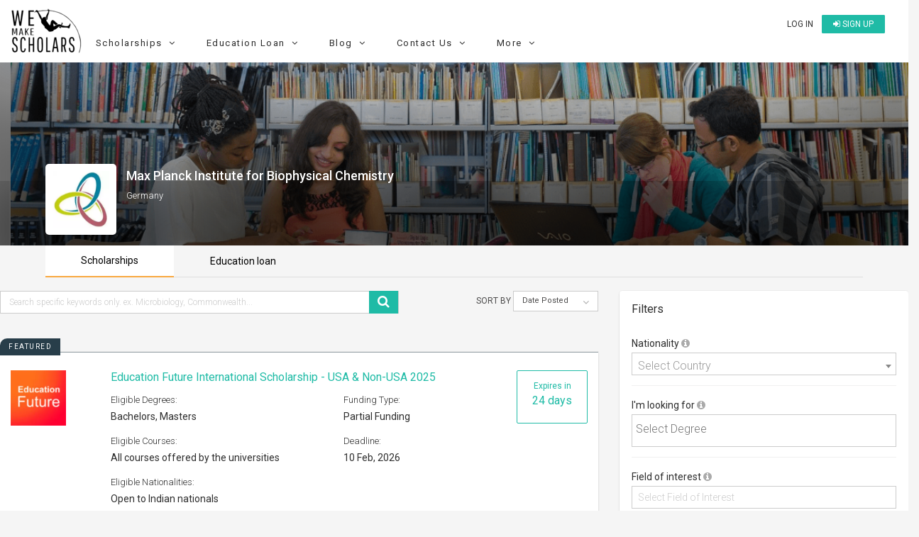

--- FILE ---
content_type: text/html; charset=UTF-8
request_url: https://www.wemakescholars.com/university/max-planck-institute-for-biophysical-chemistry/scholarships
body_size: 60782
content:

<!DOCTYPE html>
<html lang="en-IN">
<head>

    <title>182 Max Planck Institute for Biophysical Chemistry scholarships 2026-27 [Updated]</title>
    <meta name="facebook-domain-verification" content="9mjyiee6wx36xqwq2qz1488vl4rr0g" />

    
    <script>
      if(location.href.indexOf('#!') !== -1) {
      var cleanUrl = location.href.split('#!')[0];
      history.replaceState(null, '', cleanUrl);
      location.href = cleanUrl;
      }
    </script>
    
    <!-- Organization Structured data -->
    <script type="application/ld+json">
      {
          "@context": "https://schema.org",
          "@type": "Organization",
          "name": "WeMakeScholars",
          "description": "WeMakeScholars is an organization funded and supported by the Ministry of IT, Government of India under their Digital India Initiative. We offer unbiased support in the International education finance segment via Scholarships and Education loans.",
          "url": "https://www.wemakescholars.com",
          "logo": "https://www.wemakescholars.com/images/wms_share_logo.jpg",
          "email": "hello@wemakescholars.com",
          "address": {
                          "@type": "PostalAddress",
                          "addressCountry": "IN",
                          "addressLocality" : "Hyderabad",
                          "addressRegion" : "Telangana",
                          "postalCode": "500016",
                          "streetAddress": "Fourth Floor, Express Centre, 6-3-1186, Teachers Colony, Greenlands, Begumpet, Hyderabad, Telangana"
          },
          "founders": [
            {
                          "@type": "Person",
                          "name": "Damini Mahajan",
                          "gender": "Female",
                          "jobTitle": "CEO",
                          "image": "https://www.wemakescholars.com/themes/wms/images/Damini%20Mahajan.jpg",
                          "sameAs": [
                            "https://www.linkedin.com/in/mahajandamini/"
                            ]
                    
            },
            {
                          "@type": "Person",
                          "name": "Arjun R. Krishna",
                          "gender": "Male",
                          "jobTitle": "CMO",
                          "image": "https://www.wemakescholars.com/themes/wms/images/Arjun%20R.%20Krishna.jpg",
                          "sameAs": [
                            "https://www.linkedin.com/in/arkrishna90/"
                            ]
                      
            }
          ],
          "foundingDate": "2015-04-29",
          
          "sameAs" : [
              "https://www.facebook.com/wemakescholars",
              "https://www.linkedin.com/company/wemakescholars-com/posts/?feedView=all",
              "https://twitter.com/wemakescholars",
              "https://www.youtube.com/channel/UCiWfw9XSLawu-Ytlh4A_3Hg",
              "https://t.me/WeMakeScholarsEdTech",
              "https://www.instagram.com/wemakescholars/"
          ],
          "contactPoint" : [
              {
                  "@type" : "ContactPoint",
                  "contactType" : "customer service",
                  "email": "hello@wemakescholars.com",
                  "url": "https://www.wemakescholars.com/contactus"
              },
              {
                "@type" : "ContactPoint",
                  "contactType" : "customer service",
                  "telephone": "+91-939-334-4424",
                  "areaServed": "IN",
                  "availableLanguage": ["en","hi","te","ta","ml"],
                  "url": "https://www.wemakescholars.com/contactus"
              
              
              }
              
          ],
          "telephone" : "+91-939-334-4424"
      }
    </script>
    <!-- Organization Structured data ends -->

    <!-- BreadcrumbList Structured data -->
    
    <!-- Check if the URL is enabled to load the clarity script -->
        <script type="text/javascript">
      (function(c,l,a,r,i,t,y){
          c[a]=c[a]||function(){(c[a].q=c[a].q||[]).push(arguments)};
          t=l.createElement(r);t.async=1;t.src="https://www.clarity.ms/tag/"+i;
          y=l.getElementsByTagName(r)[0];y.parentNode.insertBefore(t,y);
      })(window, document, "clarity", "script", "ux54ijquoa");
    </script>
    
    <!-- BreadcrumbList Structured data ends -->

    <meta name="viewport" content="width=device-width">
    <meta name="viewport" content="initial-scale=1, maximum-scale=1, user-scalable=no">
    <meta http-equiv="Content-Type" content="text/html; charset=UTF-8">


          
    
    
    
  <link rel="stylesheet" href="https://static.wemakescholars.com/css/bootstrap.min.css">

  <link rel="stylesheet" href="https://static.wemakescholars.com/css/home-v1.css"  type="text/css">
  <!-- <link rel="stylesheet" href="/themes/wms/css/home.css"  type="text/css"> -->

  <link rel="stylesheet" href="https://static.wemakescholars.com/css/custom.css"  type="text/css">
  <link rel="stylesheet" href="https://static.wemakescholars.com/css/style.css" type="text/css">

  <link rel="icon" href="/images/favicon/favicon.ico" type="image/x-icon">
  <meta name="description" content="Max Planck Institute for Biophysical Chemistry university scholarships, fellowships &amp; grants for International students- Bachelors/Undergraduate scholarships, Masters scholarships- Eligibility criteria, selection process, deadlines and more">
<meta itemprop="name" content="182 Max Planck Institute for Biophysical Chemistry scholarships 2026-27 [Updated]">
<meta itemprop="description" content="Max Planck Institute for Biophysical Chemistry university scholarships, fellowships &amp; grants for International students- Bachelors/Undergraduate scholarships, Masters scholarships- Eligibility criteria, selection process, deadlines and more">
<meta itemprop="image" content="https://www.wemakescholars.com/images/wms_share_logo.jpg">
<meta name="twitter:site" content="WeMakeScholars">
<meta name="twitter:title" content="182 Max Planck Institute for Biophysical Chemistry scholarships 2026-27 [Updated]">
<meta name="twitter:description" content="Max Planck Institute for Biophysical Chemistry university scholarships, fellowships &amp; grants for International students- Bachelors/Undergraduate scholarships, Masters scholarships- Eligibility criteria, selection process, deadlines and more">
<meta name="twitter:image:src" content="https://www.wemakescholars.com/images/wms_share_logo.jpg">
<meta property="og:url" content="https://www.wemakescholars.com/university/max-planck-institute-for-biophysical-chemistry/scholarships">
<meta property="og:type" content="articles">
<meta property="og:title" content="182 Max Planck Institute for Biophysical Chemistry scholarships 2026-27 [Updated]">
<meta property="og:site_name" content="WeMakeScholars">
<meta property="og:description" content="Max Planck Institute for Biophysical Chemistry university scholarships, fellowships &amp; grants for International students- Bachelors/Undergraduate scholarships, Masters scholarships- Eligibility criteria, selection process, deadlines and more">
<meta property="og:image" content="https://www.wemakescholars.com/images/wms_share_logo.jpg">
<meta itemprop="name" content="182 Max Planck Institute for Biophysical Chemistry scholarships 2026-27 [Updated]">
<meta itemprop="description" content="Max Planck Institute for Biophysical Chemistry university scholarships, fellowships &amp; grants for International students- Bachelors/Undergraduate scholarships, Masters scholarships- Eligibility criteria, selection process, deadlines and more">
<meta itemprop="image" content="https://www.wemakescholars.com/images/wms_share_logo.jpg">
<link href="https://www.wemakescholars.com/university/max-planck-institute-for-biophysical-chemistry/scholarships" rel="canonical">
  <script src="https://code.jquery.com/jquery-2.2.4.min.js"></script>

  <meta name="csrf-param" content="_csrf">
<meta name="csrf-token" content="iPoePpO3gtf9Ps1g5b8JopyllcJ6RSQdIcTxjKq4blG9rWZW-tivus17qA6v7l6Q7u7DkSojTGxI8cS7nck-Gw==">

    <script>
      var mainUrl = "/" ;
      var csrfToken = csrf ="iPoePpO3gtf9Ps1g5b8JopyllcJ6RSQdIcTxjKq4blG9rWZW-tivus17qA6v7l6Q7u7DkSojTGxI8cS7nck-Gw==";
      var page_url ="L3VuaXZlcnNpdHkvbWF4LXBsYW5jay1pbnN0aXR1dGUtZm9yLWJpb3BoeXNpY2FsLWNoZW1pc3RyeS9zY2hvbGFyc2hpcHM=";
      var page_url_trimmed = "L3VuaXZlcnNpdHkvbWF4LXBsYW5jay1pbnN0aXR1dGUtZm9yLWJpb3BoeXNpY2FsLWNoZW1pc3RyeS9zY2hvbGFyc2hpcHM=";

    </script>

    <script>

      var allowedOrigins = ['https://www.wemakescholars.com'];

      function xDomainHandler(event){

        event = event || window.event;
        var origin = event.origin;
        var found = false;
        for (var i = 0; i < allowedOrigins.length; i++) {
          if(allowedOrigins[i] == origin) {
            found = true;
            break;
          }
        }
        if (!found) return;

        if (event.data != 'send_client_id') return;

        ga(function(tracker){
          tracker.get('clientId');
          var data = {cid: tracker.get('clientId')};
          event.source.postMessage(JSON.stringify(data), origin);
        });

      }

      if(window.addEventListener){
        window.addEventListener('message', xDomainHandler, false);
      } else if (window.attachEvent) {
        window.attachEvent('onmessage', xDomainHandler);
      }
    
    </script>

    <!-- Webpage Structured data-->
    <script type="application/ld+json">

      {
          "@context": "http://schema.org",
          "@type": "Webpage",
          "headline": "182 Max Planck Institute for Biophysical Chemistry scholarships 2026-27 [Updated]",
          "@id":"https://www.wemakescholars.com/university/max-planck-institute-for-biophysical-chemistry/scholarships",
          "dateModified": "",
          "name": "WeMakeScholars",
                      "description": "Max Planck Institute for Biophysical Chemistry university scholarships, fellowships & grants for International students- Bachelors/Undergraduate scholarships, Masters scholarships- Eligibility criteria, selection process, deadlines and more",
                    "publisher": {
            "@type": "Organization",
            "name": "WeMakeScholars",
            "logo": {
              "@type": "ImageObject",
              "url": "https://www.wemakescholars.com/images/wms_share_logo.jpg"
            }
          }
      }

    </script>
  <!-- /.Webpage Structured data ends -->

  <link rel="dns-prefetch" href="https://www.googletagmanager.com/" >
  <!-- Google Tag Manager -->
  <script>(function(w,d,s,l,i){w[l]=w[l]||[];w[l].push({'gtm.start':
  new Date().getTime(),event:'gtm.js'});var f=d.getElementsByTagName(s)[0],
  j=d.createElement(s),dl=l!='dataLayer'?'&l='+l:'';j.async=true;j.src=
  'https://www.googletagmanager.com/gtm.js?id='+i+dl;f.parentNode.insertBefore(j,f);
  })(window,document,'script','dataLayer','GTM-K23DSG2');</script>
  <!-- End Google Tag Manager -->
   

  <style media="screen"> .inherit{position: inherit;} .opacity1{opacity: 1} .padding6{padding: 6px;} </style>

  <!-- Facebook meta tracking code -->
  <script>
    !function(f,b,e,v,n,t,s)
    {if(f.fbq)return;n=f.fbq=function(){n.callMethod?
    n.callMethod.apply(n,arguments):n.queue.push(arguments)};
    if(!f._fbq)f._fbq=n;n.push=n;n.loaded=!0;n.version='2.0';
    n.queue=[];t=b.createElement(e);t.async=!0;
    t.src=v;s=b.getElementsByTagName(e)[0];
    s.parentNode.insertBefore(t,s)}(window, document,'script',
    'https://connect.facebook.net/en_US/fbevents.js');
    fbq('init', '1018553032959177');
    fbq('track', 'PageView');
  </script>

  <noscript>
    <img height="1" width="1" style="display:none" src="https://www.facebook.com/tr?id=1018553032959177&ev=PageView&noscript=1"/>
  </noscript>

</head>

<body class="bgf5f5f5">

  <noscript id="deferred-styles">

    <!-- <link rel="stylesheet" href="/css/select2.min.css"  type="text/css">
    <link rel="stylesheet" href="/css/share-button.min.css"  type="text/css">
    <link rel="stylesheet" href="/css/animate.css"  type="text/css">
    <link rel="stylesheet" type="text/css" href="/css/bootstrap-fullscreen-select.css"> -->

    <link rel="stylesheet" type="text/css" href="https://static.wemakescholars.com/css/select2.min.css" />
    <link rel="stylesheet" type="text/css" href="https://static.wemakescholars.com/css/share-button.min.css" />
    <link rel="stylesheet" type="text/css" href="https://static.wemakescholars.com/css/animate.css" />
    <link rel="stylesheet" type="text/css" href="https://static.wemakescholars.com/css/bootstrap-fullscreen-select.css" />

    <link rel="stylesheet" href="https://cdnjs.cloudflare.com/ajax/libs/jqueryui/1.11.4/jquery-ui.min.css" type="text/css">
    <link rel="stylesheet" href="https://maxcdn.bootstrapcdn.com/font-awesome/4.7.0/css/font-awesome.min.css">
    <link rel="stylesheet" href="https://code.ionicframework.com/ionicons/2.0.1/css/ionicons.min.css" type="text/css">
    <link href='https://fonts.googleapis.com/css?family=Roboto:300,400,500,700,300italic&display=swap' rel='stylesheet' type='text/css'>
  </noscript>

<style media="screen">

  .corona-alert{
    margin: 10px 15px !important;
  }
  .nav-bar-mobile-style{
    float:inline-end;
  }
  .nav-bar-mobile-title{
    color:black
  }
  .mobile-nav-bar li a:hover{
    color:black;
  }
  .list-margin{
    margin-left:20px;
  }
  .nav-bar .nav-bar-container li a{
    letter-spacing: 0.25px !important;
    color: #1255CC;
  }
  .cd-nav-trigger span{
    top : 25% !important;
  }
</style>

  <script async src="https://www.googletagmanager.com/gtag/js?id=AW-837746484"></script>

  <!-- Google Tag Manager (noscript) --> <noscript><iframe src="https://www.googletagmanager.com/ns.html?id=GTM-K23DSG2" height="0" width="0" style="display:none;visibility:hidden"></iframe></noscript> <!-- End Google Tag Manager (noscript) -->

  <script>
    window.dataLayer = window.dataLayer || [];
    function gtag(){dataLayer.push(arguments);}
    gtag('js', new Date());
    gtag('config', 'AW-837746484');
  </script>

  <script>var total_page=182;var loadcount =2; var baseUrl="" ;</script>
  
  
  
<div class="pt10 bgfff" id="header-fixed-div">

    <div class="col-xs-12 header-fixed-parent p0">
      <div class="col-xs-12 header-fixed p0">

        <div class="col-md-2 col-sm-4 col-xs-3">
          <a href="/">
            <img src="/themes/wms/images/logo.webp" alt="WeMakeScholars" title="WeMakeScholars" class="wms-logo" width="100" height="67">
          </a>
        </div>

        <div class="col-md-10 col-sm-8 col-xs-9">
          <div class="row">
            <div class="col-md-12 col-sm-12 col-xs-12">

              <ul class="wemake-menu pull-right pl0 mt5">
                                  <li>
                    <a href="#" data-toggle="modal" data-target="#Signin" id="login-link" title="Login to view Universities, Scholarship, internship abroad" onclick="openLoginModal()">Log in</a>
                  </li>
                  <li>
                    <a href="/signup" class="btn-new" title="Register to see Universities, Scholarship, Internships details"><i class="fa fa-sign-in"></i> Sign up</a>
                  </li>
                                <li><a data-target="#cd-na" class="cd-nav-trigger hidden-lg hidden-md "> &nbsp;<span></span></a></li> 
              </ul>
              
            </div>

            <nav class="cd-nav-container hidden-lg hidden-md " id="cd-na"><!-- mobile view header starts-->

              <header>
                <div class="flex">
                                      
                    <div class="font16">
                      <a href="#" data-toggle="modal" data-target="#Signin" id="login-link" class="btn clrfff" onclick="openLoginModal()"><h6><i class="fa fa-unlock-alt"></i>&nbsp; Log in</h6></a>
                      <a href="/signup" class="btn-view btn" target="_blank"> <h6 class="mt5 mb5"> <i class="fa fa-sign-in"></i>&nbsp; Sign up</h6></a>
                    </div>
                    
                                    <a data-target="#0" class="cd-close-nav" id="mobile-nav-bar-close">Close</a>
                </div>
                              </header>

              <ul class="mobile-nav-bar">

                
                <li class="mobile-nav-bar-trigger" data-target="scholarships-mobile-nav-bar" data-slide="0">
                  <div>
                    <a title="Scholarships" class ="nav-bar-mobile-title">
                      <h6>
                        <i class="fa fa-graduation-cap"></i> &nbsp;&nbsp;Scholarships
                        <i class="fa fa-angle-down re-d dropdown-icon nav-bar-mobile-style" aria-hidden="true"></i>
                      </h6>
                    </a>
                    <ul>
                    </ul>
                  </div>
                </li>

                <div class="mobile-nav-bar-content" id="scholarships-mobile-nav-bar">
                  <div class="nav-bar-container">
                    <div class="row">

                      <div class="col-xs-12 nav-column list-margin">
                        <ul>
                          <h6>By Degree</h6>
                          <li><a target="_blank" href="https://www.wemakescholars.com/masters-scholarships-for-international-students" title="Explore partial funding options of Scholarship for Master's programs abroad in 2026">Master's Scholarships</a></li>
                          <li><a target="_blank" href="https://www.wemakescholars.com/bachelors-scholarships-for-international-students" title="Global undergrad scholarships covering tuition, travel & more">Bachelor's Scholarships</a></li>
                          <li><a target="_blank" href="https://www.wemakescholars.com/mba-scholarships-for-international-students" title="Browse partial funding opportunities for MBBS/MD programs abroad – no GMAT, diversity, and full-ride options">MBA Scholarships</a></li>
                          <li><a target="_blank" href="https://www.wemakescholars.com/medicine-scholarships-for-international-students" title="Medical scholarships for MBBS, MD & more with full/partial aid">Medicine (MBBS/MD) Scholarships</a></li>
                          <li><a target="_blank" href="https://www.wemakescholars.com/phd-scholarships-for-international-students" title="Access fully and partially funded PhD scholarships with stipend & research grants">PhD Scholarships</a></li>
                          <li><a target="_blank" href="https://www.wemakescholars.com/post-doc-scholarships-for-international-students" title="Global postdoc fellowships with funding for research and living with partial funding options">Post Doc Scholarships</a></li>
                          <li><a target="_blank" href="#" class="open-filter" data-target="study">More...</a></li>
                        </ul>
                      </div>

                      <div class="col-xs-12 nav-column list-margin">
                        <ul>
                          <h6>By Country of Interest</h6>
                          <li><a target="_blank" href="https://www.wemakescholars.com/scholarships-to-study-in-united-states-for-international-students" title="Explore top scholarships for international students to study in the United States">USA Scholarships</a></li>
                          <li><a target="_blank" href="https://www.wemakescholars.com/scholarships-to-study-in-united-kingdom-for-international-students" title="Discover top UK scholarships for global students across all degrees">UK Scholarships</a></li>
                          <li><a target="_blank" href="https://www.wemakescholars.com/scholarships-to-study-in-germany-for-international-students" title="Find scholarships to study in Germany – Bachelors, Masters & PhD funding options">Germany Scholarships</a></li>
                          <li><a target="_blank" href="https://www.wemakescholars.com/scholarships-to-study-in-australia-for-international-students" title="Scholarships in Australia for international students made easy">Australia Scholarships</a></li>
                          <li><a target="_blank" href="https://www.wemakescholars.com/scholarships-to-study-in-ireland-for-international-students" title="Study in Ireland with financial aid – find top international scholarships here">Ireland Scholarships</a></li>
                          <li><a target="_blank" href="https://www.wemakescholars.com/scholarships-to-study-in-canada-for-international-students" title="Browse scholarships for studying in Canada as an international student">Canada Scholarships</a></li>
                          <li><a target="_blank" href="#" class="open-filter" data-target="country">190+ Countries more...</a></li>
                        </ul>
                      </div>

                      <div class="col-xs-12 nav-column list-margin">
                        <ul>
                          <h6>By University</h6>
                          <li><a target="_blank" href="https://www.wemakescholars.com/university/university-of-east-london/scholarships" title="University of East London Scholarships">University of East London</a></li>
                          <li><a target="_blank" href="https://www.wemakescholars.com/university/northeastern-university/scholarships" title="Northeastern University, Boston Scholarships">Northeastern University, Boston</a></li>
                          <li><a target="_blank" href="https://www.wemakescholars.com/university/university-of-hertfordshire/scholarships" title="University of Hertfordshire Scholarships">University of Hertfordshire</a></li>
                          <li><a target="_blank" href="https://www.wemakescholars.com/university/university-of-birmingham/scholarships" title="University of Birmingham, UK Scholarships">University of Birmingham, UK</a></li>
                          <li><a target="_blank" href="https://www.wemakescholars.com/university/arizona-state-university-asu/scholarships" title="Arizona State University (ASU) Scholarships">Arizona State University (ASU)</a></li>
                        </ul>
                      </div>

                      <div class="col-xs-12 nav-column list-margin">
                        <ul>
                          <h6>By Subject</h6>
                          <li><a target="_blank" href="https://www.wemakescholars.com/computer-sciences-and-information-technology-scholarships-for-international-students-to-study-abroad" title="Scholarships for international students in Computer Science & IT fields abroad">Computer Sciences Scholarships</a></li>
                          <li><a target="_blank" href="https://www.wemakescholars.com/mechanical-engineering-scholarships-for-international-students-to-study-abroad" title="Funding options for Mechanical Engineering students to study overseas">Mechanical Engineering</a></li>
                          <li><a target="_blank" href="https://www.wemakescholars.com/mba-scholarships-for-international-students" title="Explore top MBA scholarships for international students across leading universities">MBA Scholarships</a></li>
                          <li><a target="_blank" href="https://www.wemakescholars.com/medicine-scholarships-for-international-students" title="Scholarships for Medicine students to pursue degrees at global medical schools">Medicine scholarships</a></li>
                          <li><a target="_blank" href="https://www.wemakescholars.com/public-health-scholarships-for-international-students-to-study-abroad" title="Discover Public Health scholarships to study abroad with financial aid">Public Health</a></li>
                          <li><a target="_blank" href="https://www.wemakescholars.com/aviation-or-related-scholarships-for-international-students-to-study-abroad" title="Aviation scholarships for aspiring international pilots and aerospace professionals">Pilot Training</a></li>
                          <li><a target="_blank" href="#" class="open-filter" data-target="interest">More...</a></li>
                        </ul>
                      </div>
                     
                    </div>  
                  </div>
                </div>

                <li class="mobile-nav-bar-trigger" data-target="loans-mobile-nav-bar" data-slide="0">
                  <div>
                    <a title="Loans" class="nav-bar-mobile-title">
                      <h6>
                        <i class="fa fa-money"></i> &nbsp;&nbsp;Loans
                        <i class="fa fa-angle-down re-d dropdown-icon nav-bar-mobile-style" aria-hidden="true"></i>
                      </h6>
                    </a>
                    <ul>
                    </ul>
                  </div>
                </li>

                <div class="mobile-nav-bar-content" id="loans-mobile-nav-bar">
                  <div class="nav-bar-container">
                    <div class="row">

                      <div class="col-xs-12 nav-column list-margin">
                        <ul>
                          <h6>Top Banks for Education Loan</h6>
                          <li><a target="_blank" href="https://www.wemakescholars.com/education-loan/sbi-bank" title="Learn about SBI's study abroad education loan features, eligibility, and interest rates">State Bank of India (SBI)</a></li>
                          <li><a target="_blank" href="https://www.wemakescholars.com/education-loan/bank-of-baroda" title="Bank of Baroda education loans for overseas studies with flexible repayment options">Bank of Baroda (BOB)</a></li>
                          <li><a target="_blank" href="https://www.wemakescholars.com/education-loan/canara-bank" title="Canara Bank’s abroad education loans with detailed interest rates and benefits">Canara Bank</a></li>
                          <li><a target="_blank" href="https://www.wemakescholars.com/education-loan/ubi" title="UBI study abroad loan features, processing time, margin money, and more">Union Bank of India</a></li>
                          <li><a target="_blank" href="https://www.wemakescholars.com/education-loan/karur-vysya" title="Get insights on Karur Vysya Bank’s education loan for Indian and international universities">Karur Vysya Bank (KVB)</a></li>
                          <li><a target="_blank" href="https://www.wemakescholars.com/education-loan/punjab-national-bank" title="PNB education loans for global education with subsidy and collateral options">Punjab National Bank (PNB)</a></li> 
                          <li><a target="_blank" href="https://www.wemakescholars.com/education-loan/axis-bank" title="Axis Bank abroad education loans with faster approvals and competitive interest rates">Axis Bank</a></li>
                          <li><a target="_blank" href="https://www.wemakescholars.com/education-loan/icici-bank" title="ICICI Bank student loans for higher education abroad – check eligibility and documents">ICICI Bank Abroad</a></li>
                          <li><a target="_blank" href="https://www.wemakescholars.com/education-loan/credila-loan-specialist" title="HDFC Credila offers customized education loans for top international universities">Credila</a></li>
                          <li><a target="_blank" href="https://www.wemakescholars.com/education-loan/auxilo" title="Auxilo's non-collateral education loans for studying abroad with flexible EMIs">Auxilo</a></li>
                          <li><a target="_blank" href="https://www.wemakescholars.com/education-loan/avanse" title="Avanse education loans for international studies with minimal paperwork and fast disbursement">Avanse</a></li>
                          <li><a target="_blank" href="https://www.wemakescholars.com/education-loan/incred" title="InCred offers abroad education loans with flexible tenure and student-friendly terms">Incred</a></li>
                          <li><a target="_blank" href="https://www.wemakescholars.com/education-loan">9+ more Banks/ NBFC's</a></li>                 
                        </ul>
                      </div>

                      <div class="col-xs-12 nav-column list-margin">
                        <ul>
                          <h6>Tools</h6>
                          <li><a target="_blank" href="https://www.wemakescholars.com/education-loan/emi-calculator" title="Calculate your education loan EMI in seconds using our accurate EMI calculator">Education Loan EMI Calculator</a></li>
                          <li><a target="_blank" href="https://www.wemakescholars.com/education-loan/inr-usd-loan-calculator" title="Convert your Indian loan to USD and estimate your international repayments with ease">INR USD Calculator</a></li>
                          <li><a target="_blank" href="https://www.wemakescholars.com/education-loan/takeover-calculator" title="Check if switching your education loan to another lender saves you money">Loan Take over calculator</a></li>
                          <li><a target="_blank" href="https://www.wemakescholars.com/education-loan/tax-rebate-calculator" title="Find out how much tax you can save under Section 80E for education loan interest">Tax Rebate Calculator</a></li>
                          <li><a target="_blank" href="https://www.wemakescholars.com/check-your-eligibility" title="Check your study abroad loan eligibility instantly with our easy-to-use tool">Loan Eligibility checker</a></li>
                        </ul>
                      </div>
                
                      <div class="col-xs-12 nav-column list-margin">
                        <ul>
                          <h6>Resources</h6>
                          <li><a target="_blank" href="https://www.wemakescholars.com/education-loan" title="Explore all your study abroad education loan options with expert guidance and maximum lender support">What is Education Loan?</a></li>
                          <li><a target="_blank" href="https://www.wemakescholars.com/education-loan/study-abroad" title="Compare study abroad loans from top lenders with no service fees and expert processing help">Education Loan Abroad</a></li>
                          <li><a target="_blank" href="https://www.wemakescholars.com/education-loan/interest-rates" title="Check and compare updated education loan interest rates from government and private banks">Education Loan Interest Rates</a></li> 
                          <li><a target="_blank" href="https://www.wemakescholars.com/education-loan/education-loan-documents" title="View the complete list of documents needed to apply for an education loan with or without collateral">Documents Required for Education Loan</a></li> 
                          <li><a target="_blank" href="https://www.wemakescholars.com/education-loan/study-abroad#request-call-back" title="Get matched with the best education loan offers — from top lenders, fast approval, zero processing fee">Request a Call Back</a></li>         
                        </ul>
                      </div>
                    </div>  
                  </div>
                </div>

                <li class="mobile-nav-bar-trigger" data-target="blog-mobile-nav-bar" data-slide="0">
                  <div>
                    <a title="Read the Latest on Loans, Scholarships and Student Life" class="nav-bar-mobile-title">
                      <h6>
                        <i class="fa fa-shopping-bag"></i> &nbsp;&nbsp;Blog
                        <i class="fa fa-angle-down re-d dropdown-icon nav-bar-mobile-style" aria-hidden="true"></i>
                      </h6>
                    </a>
                    <ul>
                    </ul>
                  </div>
                </li>

                <div class="mobile-nav-bar-content" id="blog-mobile-nav-bar">
                  <div class="nav-bar-container">
                    <div class="row">

                      <div class="col-xs-12 nav-column list-margin">
                        <ul>
                          <h6>On Scholarships</h6>
                          <li><a target="_blank" href="https://www.wemakescholars.com/blog/fully-funded-scholarships" title="Discover top fully funded scholarships for studying abroad, covering tuition, living & travel">Top 15 Fully Funded Scholarships</a></li>
                          <li><a target="_blank" href="https://www.wemakescholars.com/blog/best-study-abroad-scholarships-for-indian-students" title="Explore the best international scholarships available exclusively for Indian students">Best Study Abroad Scholarships</a></li>
                          <li><a target="_blank" href="https://www.wemakescholars.com/blog/international-conference-travel-grants" title="Find global travel grants for students attending international research conferences">Best Travel Grants for International Conferences</a></li>
                          <li><a target="_blank" href="https://www.wemakescholars.com/blog/top-20-foreign-internships-for-indian-students" title="Explore high-value international internships with stipends for Indian students">Best International Internships for Indian Students</a></li>
                        </ul>
                      </div>

                      <div class="col-xs-12 nav-column list-margin">
                        <ul>
                          <h6>On Education Loans</h6>
                          <li><a target="_blank" href="https://www.wemakescholars.com/blog/education-loan-process-guide" title="Step-by-step process to apply and get your education loan approved with expert help">Step-by-Step Guide to Get an Education Loan</a></li>
                          <li><a target="_blank" href="https://www.wemakescholars.com/blog/collateral-education-loan" title="Understand how secured loans work and how to use property or assets to get better interest rates">Education Loan with Collateral</a></li>
                          <li><a target="_blank" href="https://www.wemakescholars.com/blog/a-guide-to-education-loan-without-collateral" title="Learn how to get an unsecured education loan for abroad studies with step-by-step guidance">Education Loan without Collateral</a></li>      
                          <li><a target="_blank" href="https://www.wemakescholars.com/blog/best-bank-for-education-loan" title="Compare banks based on interest, margin, and approval time to find the best education loan">Best Bank For Education loan</a></li>
                          <li><a target="_blank" href="https://www.wemakescholars.com/blog/education-loan-without-co-applicant-possible-or-impossible" title="Wondering if you can get a loan without a co-applicant? Here's what the rules say">Education Loan Without a Co-Applicant</a></li>
                          <li><a target="_blank" href="https://www.wemakescholars.com/education-loan/insurance" title="Learn about education loan insurance and how it protects your finances during study abroad">Education Loan Insurance</a></li>
                          <li><a target="_blank" href="https://www.wemakescholars.com/education-loan/margin-money-loan-margin-in-education-loan" title="Know what margin money is and how it affects your total education loan amount">Education Loan Margin</a></li>
                          <li><a target="_blank" href="https://www.wemakescholars.com/education-loan/education-loan-interest-subsidy-government-schemes-to-know" title="Know all interest subsidy schemes provided by Indian government for education loans">Interest Subsidy Scheme on Education Loan</a></li>
                          <li><a target="_blank" href="https://www.wemakescholars.com/blog/education-loan-repayment-an-overview" title="Understand how repayment works post-graduation, including moratorium period and EMI options">Education Loan Repayment</a></li>
                        </ul>
                      </div>

                      <div class="col-xs-12 nav-column list-margin">
                        <ul>
                          <h6>Miscellaneous</h6>
                          <li><a target="_blank" href="https://www.wemakescholars.com/blog/how-does-cibil-score-affect-your-education-loan" title="Learn why your credit score matters when applying for an education loan in India">How Your CIBIL Score Impacts Education Loan Eligibility</a></li>
                          <li><a target="_blank" href="https://www.wemakescholars.com/blog/us-education-system" title="Get a complete breakdown of how the US education system works, from undergrad to PhD">Pros and Cons of the US Education System</a></li>
                          <li><a target="_blank" href="https://www.wemakescholars.com/blog/score-8-5-in-ielts" title="Tips, hacks, and strategies to crack IELTS with a high score for study abroad">Tips to Score 8.5 in IELTS</a></li>
                          <li><a target="_blank" href="https://www.wemakescholars.com/blog/new-tax-on-foreign-remittance-all-you-need-to-know" title="Understand the new TCS rules on sending money abroad for education and how to reduce the burden">Tax Implications for Foreign Education Remittances</a></li>
                          <li><a target="_blank" href="https://www.wemakescholars.com/blog">More Resources..</a></li>
                        </ul>
                      </div>

                    </div>  
                  </div>
                </div>

                <li class="mobile-nav-bar-trigger" data-target="contact-us-mobile-nav-bar" data-slide="0">
                  <div>
                    <a title="Reach Out With Your Questions or Feedback" class="nav-bar-mobile-title">
                      <h6>
                        <i class="fa fa-user"></i> &nbsp;&nbsp;Contact Us
                        <i class="fa fa-angle-down re-d dropdown-icon nav-bar-mobile-style" aria-hidden="true"></i>
                      </h6>
                    </a>
                    <ul>
                    </ul>
                  </div>
                </li>

                <div class="mobile-nav-bar-content" id="contact-us-mobile-nav-bar">
                  <div class="nav-bar-container">
                    <div class="row">

                      <div class="col-xs-12 nav-column list-margin">
                        <ul>
                          <h6>Contact Details</h6>
                          <li><a href="mailto:hello@wemakescholars.com">hello@wemakescholars.com</a></li>
                          <li><a href="tel:9393344424">+91 93 933 444 24</a></li>
                        </ul>
                      </div>

                      <div class="col-xs-12 nav-column list-margin">
                        <ul>
                          <h6>Other</h6>
                          <li><a target="_blank" href="https://www.wemakescholars.com/report-a-bug" title="Help Us Improve by Reporting a Bug">Report a Bug</a></li>
                        </ul>
                      </div>

                      <div class="col-xs-12 nav-column list-margin">
                        <ul>
                          <h6>Social Media</h6>
                          <ul class="social-media-mobile-nav">

                            <li>
                              <a href='https://www.instagram.com/wemakescholars/' target='_blank' title="Follow Us on Instagram" rel="nofollow">
                                <img alt="Instagram" src="https://static.wemakescholars.com/images/social-icons/instagram-outline-16-16.webp">&nbsp;Instagram
                              </a>
                            </li>

                            <li>
                                <a href='https://www.youtube.com/channel/UCiWfw9XSLawu-Ytlh4A_3Hg' target='_blank' title="Video Guides to Understand Education Loans" rel="nofollow">
                                  <img alt="Youtube" src="https://static.wemakescholars.com/images/social-icons/youtube-outline-16-16.webp">&nbsp;Youtube
                                </a>
                            </li>

                            <li>
                                <a href='https://www.linkedin.com/company/wemakescholars-com/posts/?feedView=all' target='_blank' title="Connect with Us on LinkedIn" rel="nofollow">
                                  <img alt="LinkedIn" src="https://static.wemakescholars.com/images/social-icons/linkedin-outline-16-16.webp">&nbsp;LinkedIn
                                </a>
                            </li>

                            <li>
                                <a href='https://www.facebook.com/wemakescholars' target='_blank' title="Join Our Facebook Community" rel="nofollow">
                                  <img alt="FaceBook" src="https://static.wemakescholars.com/images/social-icons/facebook-outline-16-16.webp">&nbsp;FaceBook                              
                                </a>
                            </li> 

                            <li>
                                <a href='https://x.com/wemakescholars' target='_blank' title="Join the Conversation on X" rel="nofollow">
                                <img alt="X - Twitter" src="https://static.wemakescholars.com/images/social-icons/twitter-outline-16-16.webp">&nbsp;X (Twitter)
                                </a>
                            </li>
                                                                                
                          </ul>
                        </ul>
                      </div>

                    </div>  
                  </div>
                </div>

                <li class="mobile-nav-bar-trigger" data-target="more-mobile-nav-bar" data-slide="0">
                  <div>
                    <a title="More" class="nav-bar-mobile-title">
                      <h6>
                        <i class="fa  fa-plus-circle"></i> &nbsp;&nbsp;More
                        <i class="fa fa-angle-down re-d dropdown-icon nav-bar-mobile-style" aria-hidden="true"></i>
                      </h6>
                    </a>
                    <ul>
                    </ul>
                  </div>
                </li>

                <div class="mobile-nav-bar-content" id="more-mobile-nav-bar">
                  <div class="nav-bar-container">
                    <div class="row">

                      <div class="col-xs-12 nav-column list-margin">
                        <ul>
                          <h6>Important Links</h6>
                          <li><a target="_blank" href="https://www.wemakescholars.com/about" title="Get to Know Us- Our Story, Values & the People Behind It">About Us</a></li>
                          <li><a target="_blank" href="https://www.wemakescholars.com/testimonial" title="Hear From Students Who Trusted Us">Testimonials</a></li>
                          <li><a target="_blank" href="https://www.wemakescholars.com/faqs" title="Answers to the Most Common Student Queries on Education loans">FAQ's</a></li>
                          <li><a target="_blank" href="https://www.wemakescholars.com/media" title="Our Story Featured Across Top Media Platforms">Media Coverage</a></li>
                          <li><a target="_blank" href="https://www.wemakescholars.com/hiring" title="Explore Career Opportunities With Us">Careers</a></li>
                        </ul>
                      </div>

                      <div class="col-xs-12 nav-column list-margin">
                        <ul>
                          <h6>Services</h6>
                          <li><a target="_blank" href="https://www.wemakescholars.com/services/dhl-student-discount-on-international-shipping-courier" title="Send Your University or WES Documents with DHL – Save 40% + Get 50% Cashback">University Express</a></li>
                          <li><a target="_blank" href="https://www.youtube.com/watch?v=FmElY-JNnoI&list=PL43-OnMI0wI-GyMWGb_udBZSm_bfiyfij" title="Video Guides to Understand Education Loans" rel="nofollow">LoanFlix</a></li>
                        </ul>
                      </div>

                    </div>  
                  </div>
                </div>

                              </ul>

              </div>

            </nav><!-- //mobile view header -->

          </div>
        </div>
      </div>

    <div class="clearfix"></div>

    <div class="col-md-12 bgfff col-sm-12 p0 col-xs-12" id="nav-bottom-padding"><!--  laptop & tab view header -->

      <div class="width86p">
        <ul class="menu-wemake hidden-xs hidden-sm">

          <li>
            <a data-target="scholarships-nav-bar" class="nav-bar-trigger" title="Study Abroad Scholarships For International Students">
              Scholarships <span class="nav-caret">
                <i class="fa fa-angle-down re-d dropdown-icon" aria-hidden="true"></i>
              </span>
            </a>
          </li>

          <li>
            <a data-target="loans-nav-bar" class="nav-bar-trigger" title="Complete Guide to Education Loans, Interest Rates, Repayment & More">
              Education Loan <span class="nav-caret">
                <i class="fa fa-angle-down re-d dropdown-icon" aria-hidden="true"></i>
              </span>
            </a>
          </li>

          <li>
            <a data-target="blog-nav-bar" class="nav-bar-trigger" title="Read the Latest on Loans, Scholarships and Student Life">
              Blog <span class="nav-caret">
                <i class="fa fa-angle-down re-d dropdown-icon" aria-hidden="true"></i>
              </span>
            </a>
          </li>

          <li>
            <a data-target="contact-us-nav-bar" class="nav-bar-trigger" title="Reach Out With Your Questions or Feedback">
            Contact Us <span class="nav-caret">
                <i class="fa fa-angle-down re-d dropdown-icon" aria-hidden="true"></i>
              </span>
            </a>
          </li>

          <li>
            <a data-target="more-nav-bar" class="nav-bar-trigger" title="More">
              More <span class="nav-caret">
                <i class="fa fa-angle-down re-d dropdown-icon" aria-hidden="true"></i>
              </span>
            </a>
          </li>

        </ul>
      </div>
          
      
        <!--  Consultant header message starts -->
        
        <!-- Consultant header msg ends  & University header msg starts -->
                <!-- University header msg ends -->

      
    </div><!-- // laptop & tab view header -->

</div>
    <div id="desktop-nav-bar">

    <div class="nav-bar" id="scholarships-nav-bar">
      <div class="nav-bar-container">
        <div class="row">

          <div class="col-md-3 nav-column">
            <ul>
              <h4>By Degree</h4>
              <li><a target="_blank" href="https://www.wemakescholars.com/masters-scholarships-for-international-students" title="Explore partial funding options of Scholarship for Master's programs abroad in 2026">Master's Scholarships</a></li>
              <li><a target="_blank" href="https://www.wemakescholars.com/bachelors-scholarships-for-international-students" title="Global undergrad scholarships covering tuition, travel & more">Bachelor's Scholarships</a></li>
              <li><a target="_blank" href="https://www.wemakescholars.com/mba-scholarships-for-international-students" title="Browse partial funding opportunities for MBBS/MD programs abroad – no GMAT, diversity, and full-ride options">MBA Scholarships</a></li>
              <li><a target="_blank" href="https://www.wemakescholars.com/medicine-scholarships-for-international-students" title="Medical scholarships for MBBS, MD & more with full/partial aid">Medicine (MBBS/MD) Scholarships</a></li>
              <li><a target="_blank" href="https://www.wemakescholars.com/phd-scholarships-for-international-students" title="Access fully and partially funded PhD scholarships with stipend & research grants">PhD Scholarships</a></li>
              <li><a target="_blank" href="https://www.wemakescholars.com/post-doc-scholarships-for-international-students" title="Global postdoc fellowships with funding for research and living with partial funding options">Post Doc Scholarships</a></li>
              <li><a target="_blank" href="#" class="open-filter" data-target="study">More...</a></li>
            </ul>
          </div>

          <div class="col-md-2 nav-column">
            <ul>
              <h4>By Country of Interest</h4>
              <li><a target="_blank" href="https://www.wemakescholars.com/scholarships-to-study-in-united-states-for-international-students" title="Explore top scholarships for international students to study in the United States">USA Scholarships</a></li>
              <li><a target="_blank" href="https://www.wemakescholars.com/scholarships-to-study-in-united-kingdom-for-international-students" title="Discover top UK scholarships for global students across all degrees">UK Scholarships</a></li>
              <li><a target="_blank" href="https://www.wemakescholars.com/scholarships-to-study-in-germany-for-international-students" title="Find scholarships to study in Germany – Bachelors, Masters & PhD funding options">Germany Scholarships</a></li>
              <li><a target="_blank" href="https://www.wemakescholars.com/scholarships-to-study-in-australia-for-international-students" title="Scholarships in Australia for international students made easy">Australia Scholarships</a></li>
              <li><a target="_blank" href="https://www.wemakescholars.com/scholarships-to-study-in-ireland-for-international-students" title="Study in Ireland with financial aid – find top international scholarships here">Ireland Scholarships</a></li>
              <li><a target="_blank" href="https://www.wemakescholars.com/scholarships-to-study-in-canada-for-international-students" title="Browse scholarships for studying in Canada as an international student">Canada Scholarships</a></li>
              <li><a target="_blank" href="#" class="open-filter" data-target="country">190+ Countries more...</a></li>
            </ul>
          </div>

          <div class="col-md-4 nav-column">
            <ul>
              <h4>By University</h4>
              <li><a target="_blank" href="https://www.wemakescholars.com/university/university-of-east-london/scholarships" title="University of East London Scholarships">University of East London</a></li>
              <li><a target="_blank" href="https://www.wemakescholars.com/university/northeastern-university/scholarships" title="Northeastern University, Boston Scholarships">Northeastern University, Boston</a></li>
              <li><a target="_blank" href="https://www.wemakescholars.com/university/university-of-hertfordshire/scholarships" title="University of Hertfordshire Scholarships">University of Hertfordshire</a></li>
              <li><a target="_blank" href="https://www.wemakescholars.com/university/university-of-birmingham/scholarships" title="University of Birmingham, UK Scholarships">University of Birmingham, UK</a></li>
              <li><a target="_blank" href="https://www.wemakescholars.com/university/arizona-state-university-asu/scholarships" title="Arizona State University (ASU) Scholarships">Arizona State University (ASU)</a></li>
            </ul>
          </div>

          <div class="col-md-3 nav-column">
            <ul>
              <h4>By Subject</h4>
              <li><a target="_blank" href="https://www.wemakescholars.com/computer-sciences-and-information-technology-scholarships-for-international-students-to-study-abroad" title="Scholarships for international students in Computer Science & IT fields abroad">Computer Sciences Scholarships</a></li>
              <li><a target="_blank" href="https://www.wemakescholars.com/mechanical-engineering-scholarships-for-international-students-to-study-abroad" title="Funding options for Mechanical Engineering students to study overseas">Mechanical Engineering</a></li>
              <li><a target="_blank" href="https://www.wemakescholars.com/mba-scholarships-for-international-students" title="Explore top MBA scholarships for international students across leading universities">MBA Scholarships</a></li>
              <li><a target="_blank" href="https://www.wemakescholars.com/medicine-scholarships-for-international-students" title="Scholarships for Medicine students to pursue degrees at global medical schools">Medicine scholarships</a></li>
              <li><a target="_blank" href="https://www.wemakescholars.com/public-health-scholarships-for-international-students-to-study-abroad" title="Discover Public Health scholarships to study abroad with financial aid">Public Health</a></li>
              <li><a target="_blank" href="https://www.wemakescholars.com/aviation-or-related-scholarships-for-international-students-to-study-abroad" title="Aviation scholarships for aspiring international pilots and aerospace professionals">Pilot Training</a></li>
              <li><a target="_blank" href="#" class="open-filter" data-target="select-interest">More...</a></li>
            </ul>
          </div>
    
        </div>  
      </div>
    </div>

    <div class="nav-bar" id="loans-nav-bar">
      <div class="nav-bar-container">
        <div class="row">

          <div class="col-md-3 nav-column">
            <ul>
              <h4>Top Banks for Education Loan</h4>
              <li><a target="_blank" href="https://www.wemakescholars.com/education-loan/sbi-bank" title="Learn about SBI's study abroad education loan features, eligibility, and interest rates">State Bank of India (SBI)</a></li>
              <li><a target="_blank" href="https://www.wemakescholars.com/education-loan/bank-of-baroda" title="Bank of Baroda education loans for overseas studies with flexible repayment options">Bank of Baroda (BOB)</a></li>
              <li><a target="_blank" href="https://www.wemakescholars.com/education-loan/canara-bank" title="Canara Bank’s abroad education loans with detailed interest rates and benefits">Canara Bank</a></li>
              <li><a target="_blank" href="https://www.wemakescholars.com/education-loan/ubi" title="UBI study abroad loan features, processing time, margin money, and more">Union Bank of India</a></li>
              <li><a target="_blank" href="https://www.wemakescholars.com/education-loan/karur-vysya" title="Get insights on Karur Vysya Bank’s education loan for Indian and international universities">Karur Vysya Bank (KVB)</a></li>
              <li><a target="_blank" href="https://www.wemakescholars.com/education-loan/punjab-national-bank" title="PNB education loans for global education with subsidy and collateral options">Punjab National Bank (PNB)</a></li>                  
            </ul>
          </div>

          <div class="col-md-3 nav-column">
            <ul>
              <h4></h4>
              <li><a target="_blank" href="https://www.wemakescholars.com/education-loan/axis-bank" title="Axis Bank abroad education loans with faster approvals and competitive interest rates">Axis Bank</a></li>
              <li><a target="_blank" href="https://www.wemakescholars.com/education-loan/icici-bank" title="ICICI Bank student loans for higher education abroad – check eligibility and documents">ICICI Bank</a></li>
              <li><a target="_blank" href="https://www.wemakescholars.com/education-loan/credila-loan-specialist" title="HDFC Credila offers customized education loans for top international universities">Credila</a></li>
              <li><a target="_blank" href="https://www.wemakescholars.com/education-loan/auxilo" title="Auxilo's non-collateral education loans for studying abroad with flexible EMIs">Auxilo</a></li>
              <li><a target="_blank" href="https://www.wemakescholars.com/education-loan/avanse" title="Avanse education loans for international studies with minimal paperwork and fast disbursement">Avanse</a></li>
              <li><a target="_blank" href="https://www.wemakescholars.com/education-loan/incred" title="InCred offers abroad education loans with flexible tenure and student-friendly terms">Incred</a></li>
              <li><a target="_blank" href="https://www.wemakescholars.com/education-loan">9+ more Banks/ NBFC's</a></li>
            </ul>
          </div>

          <div class="col-md-3 nav-column">
            <ul>
              <h4>Tools</h4>
              <li><a target="_blank" href="https://www.wemakescholars.com/education-loan/emi-calculator" title="Calculate your education loan EMI in seconds using our accurate EMI calculator">Education Loan EMI Calculator</a></li>
              <li><a target="_blank" href="https://www.wemakescholars.com/education-loan/inr-usd-loan-calculator" title="Convert your Indian loan to USD and estimate your international repayments with ease">INR USD Calculator</a></li>
              <li><a target="_blank" href="https://www.wemakescholars.com/education-loan/takeover-calculator" title="Check if switching your education loan to another lender saves you money">Loan Take over calculator</a></li>
              <li><a target="_blank" href="https://www.wemakescholars.com/education-loan/tax-rebate-calculator" title="Find out how much tax you can save under Section 80E for education loan interest">Tax Rebate Calculator</a></li>
              <li><a target="_blank" href="https://www.wemakescholars.com/check-your-eligibility" title="Check your study abroad loan eligibility instantly with our easy-to-use tool">Loan Eligibility checker</a></li>
            </ul>
          </div>
    
          <div class="col-md-3 nav-column">
            <ul>
              <h4>Resources</h4>
              <li><a target="_blank" href="https://www.wemakescholars.com/education-loan" title="Explore all your study abroad education loan options with expert guidance and maximum lender support">What is Education Loan?</a></li>
              <li><a target="_blank" href="https://www.wemakescholars.com/education-loan/study-abroad" title="Compare study abroad loans from top lenders with no service fees and expert processing help">Education Loan Abroad</a></li>
              <li><a target="_blank" href="https://www.wemakescholars.com/education-loan/interest-rates" title="Check and compare updated education loan interest rates from government and private banks">Education Loan Interest Rates</a></li> 
              <li><a target="_blank" href="https://www.wemakescholars.com/education-loan/education-loan-documents" title="View the complete list of documents needed to apply for an education loan with or without collateral">Documents Required for Education Loan</a></li> 
              <li><a target="_blank" href="https://www.wemakescholars.com/education-loan/study-abroad#request-call-back" title="Get matched with the best education loan offers — from top lenders, fast approval, zero processing fee">Request a Call Back</a></li>         
            </ul>
          </div>
      
        </div>  
      </div>
    </div>

    <div class="nav-bar" id="blog-nav-bar">
      <div class="nav-bar-container">
        <div class="row">

            <div class="col-md-4 nav-column">
              <ul>
                <h4>On Scholarships</h4>
                <li><a target="_blank" href="https://www.wemakescholars.com/blog/fully-funded-scholarships" title="Discover top fully funded scholarships for studying abroad, covering tuition, living & travel">Top 15 Fully Funded Scholarships</a></li>
                <li><a target="_blank" href="https://www.wemakescholars.com/blog/best-study-abroad-scholarships-for-indian-students" title="Explore the best international scholarships available exclusively for Indian students">Best Study Abroad Scholarships</a></li>
                <li><a target="_blank" href="https://www.wemakescholars.com/blog/international-conference-travel-grants" title="Find global travel grants for students attending international research conferences">Best Travel Grants for International Conferences</a></li>
                <li><a target="_blank" href="https://www.wemakescholars.com/blog/top-20-foreign-internships-for-indian-students" title="Explore high-value international internships with stipends for Indian students">Best International Internships for Indian Students</a></li>
              </ul>
            </div>

            <div class="col-md-4 nav-column">
              <ul>
                <h4>On Education Loans</h4>
                <li><a target="_blank" href="https://www.wemakescholars.com/blog/education-loan-process-guide" title="Step-by-step process to apply and get your education loan approved with expert help">Step-by-Step Guide to Get an Education Loan</a></li>
                <li><a target="_blank" href="https://www.wemakescholars.com/blog/collateral-education-loan" title="Understand how secured loans work and how to use property or assets to get better interest rates">Education Loan with Collateral</a></li> 
                <li><a target="_blank" href="https://www.wemakescholars.com/blog/a-guide-to-education-loan-without-collateral" title="Learn how to get an unsecured education loan for abroad studies with step-by-step guidance">Education Loan without Collateral</a></li>     
                <li><a target="_blank" href="https://www.wemakescholars.com/blog/best-bank-for-education-loan" title="Compare banks based on interest, margin, and approval time to find the best education loan">Best Bank For Education loan</a></li>
                <li><a target="_blank" href="https://www.wemakescholars.com/blog/education-loan-without-co-applicant-possible-or-impossible" title="Wondering if you can get a loan without a co-applicant? Here's what the rules say">Education Loan Without a Co-Applicant</a></li>
                <li><a target="_blank" href="https://www.wemakescholars.com/education-loan/insurance" title="Learn about education loan insurance and how it protects your finances during study abroad">Education Loan Insurance</a></li>
                <li><a target="_blank" href="https://www.wemakescholars.com/education-loan/margin-money-loan-margin-in-education-loan" title="Know what margin money is and how it affects your total education loan amount">Education Loan Margin</a></li>
                <li><a target="_blank" href="https://www.wemakescholars.com/education-loan/education-loan-interest-subsidy-government-schemes-to-know" title="Know all interest subsidy schemes provided by Indian government for education loans">Interest Subsidy Scheme on Education Loan</a></li>
                <li><a target="_blank" href="https://www.wemakescholars.com/blog/education-loan-repayment-an-overview" title="Understand how repayment works post-graduation, including moratorium period and EMI options">Education Loan Repayment</a></li>
              </ul>
            </div>

            <div class="col-md-4 nav-column">
              <ul>
                <h4>Miscellaneous</h4>
                <li><a target="_blank" href="https://www.wemakescholars.com/blog/how-does-cibil-score-affect-your-education-loan" title="Learn why your credit score matters when applying for an education loan in India">How Your CIBIL Score Impacts Education Loan Eligibility</a></li>
                <li><a target="_blank" href="https://www.wemakescholars.com/blog/us-education-system" title="Get a complete breakdown of how the US education system works, from undergrad to PhD">Pros and Cons of the US Education System</a></li>
                <li><a target="_blank" href="https://www.wemakescholars.com/blog/score-8-5-in-ielts" title="Tips, hacks, and strategies to crack IELTS with a high score for study abroad">Tips to Score 8.5 in IELTS</a></li>
                <li><a target="_blank" href="https://www.wemakescholars.com/blog/new-tax-on-foreign-remittance-all-you-need-to-know" title="Understand the new TCS rules on sending money abroad for education and how to reduce the burden">Tax Implications for Foreign Education Remittances</a></li>
                <li><a target="_blank" href="https://www.wemakescholars.com/blog">More Resources..</a></li>
              </ul>
            </div>

        </div>  
      </div>
    </div>

    <div class="nav-bar" id="contact-us-nav-bar">
      <div class="nav-bar-container">
        <div class="row">

          <div class="col-md-3 nav-column">
            <ul>
              <h4>Contact Details</h4>
              <li><a href="mailto:hello@wemakescholars.com" title="Reach Out With Your Questions or Feedback">hello@wemakescholars.com</a></li>
              <li><a href="tel:9393344424">+91 93 933 444 24</a></li>
            </ul>
          </div>

          <div class="col-md-3 nav-column">
            <ul>
              <h4>Other</h4>
              <li><a target="_blank" href="https://www.wemakescholars.com/report-a-bug" title="Help Us Improve by Reporting a Bug">Report a Bug</a></li>
            </ul>
          </div>

          <div class='col-md-6'>
            <h4>Social Media</h4>
            <ul class="social-media-nav">

                <li>
                    <a href='https://www.instagram.com/wemakescholars/' target='_blank' title="Follow Us on Instagram" rel="nofollow">
                      <img alt="Instagram" src="https://static.wemakescholars.com/images/social-icons/instagram-outline-16-16.webp"> 
                    </a>
                </li>

                <li>
                    <a href='https://www.youtube.com/channel/UCiWfw9XSLawu-Ytlh4A_3Hg' target='_blank' title="Video Guides to Understand Education Loans" rel="nofollow">
                      <img alt="Youtube" src="https://static.wemakescholars.com/images/social-icons/youtube-outline-16-16.webp"> 
                    </a>
                </li>

                <li>
                    <a href='https://www.linkedin.com/company/wemakescholars-com/posts/?feedView=all' target='_blank' title="Connect with Us on LinkedIn" rel="nofollow">
                      <img alt="LinkedIn" src="https://static.wemakescholars.com/images/social-icons/linkedin-outline-16-16.webp">
                    </a>
                </li>

                <li>
                    <a href='https://www.facebook.com/wemakescholars' target='_blank' title="Join Our Facebook Community" rel="nofollow">
                      <img alt="FaceBook" src="https://static.wemakescholars.com/images/social-icons/facebook-outline-16-16.webp">                              
                    </a>
                </li> 

                <li>
                    <a href='https://x.com/wemakescholars' target='_blank' title="Join the Conversation on X" rel="nofollow">
                    <img alt="X - Twitter" src="https://static.wemakescholars.com/images/social-icons/twitter-outline-16-16.webp"> 
                    </a>
                </li>

            </ul>
          </div>

        </div>  
      </div>
    </div>

    <div class="nav-bar" id="more-nav-bar">
      <div class="nav-bar-container">
        <div class="row">

          <div class="col-md-3 nav-column">
            <ul>
              <h4>Important Links</h4>
              <li><a target="_blank" href="https://www.wemakescholars.com/about" title="Get to Know Us- Our Story, Values & the People Behind It">About Us</a></li>
              <li><a target="_blank" href="https://www.wemakescholars.com/testimonial" title="Hear From Students Who Trusted Us">Testimonials</a></li>
              <li><a target="_blank" href="https://www.wemakescholars.com/faqs" title="Answers to the Most Common Student Queries on Education loans">FAQ's</a></li>
              <li><a target="_blank" href="https://www.wemakescholars.com/media" title="Our Story Featured Across Top Media Platforms">Media Coverage</a></li>
              <li><a target="_blank" href="https://www.wemakescholars.com/hiring" title="Explore Career Opportunities With Us">Careers</a></li>
            </ul>
          </div>

          <div class="col-md-3 nav-column">
            <ul>
              <h4>Services</h4>
              <li><a target="_blank" href="https://www.wemakescholars.com/services/dhl-student-discount-on-international-shipping-courier" title="Send Your University or WES Documents with DHL – Save 40% + Get 50% Cashback">University Express</a></li>
              <li><a target="_blank" href="https://www.youtube.com/watch?v=FmElY-JNnoI&list=PL43-OnMI0wI-GyMWGb_udBZSm_bfiyfij" title="Video Guides to Understand Education Loans" rel="nofollow">LoanFlix</a></li>
            </ul>
          </div>

        </div>  
      </div>
    </div>

  </div>
  <div id="main-layout-content" class="">
     
<style media="screen"> article a{color: #428bca;} .filtertab{ padding-top: 0px; margin: 0px 0 0px; } h3{ font-size: 13px; font-weight: 400; color: #2d2d2d; margin: 0px 0px 10px; line-height: 1.6; } .status{ border-top: 1px dashed #ddd; padding: 5px 0; margin-top: 10px; } body{line-height:1.8}</style>

<style>
  .text-line{
    margin-bottom: 0px !important;
  }
  .text-line-div{
    margin-bottom: 10px;
  }
</style>  


  
<style media="screen">
.achivment-tabs li.active a,.achivment-tabs li.active a:hover { border-bottom: 2px solid #f9a83f; border-left: none; border-right: none; } .background_stick .panel{ background: none; color: #fff; float: right; padding: 0; margin-top: 0px; border-top: none; box-shadow : none; } .background-fixed{ position: fixed; width: 80%; z-index: 5; top: 0; left: 10%; padding: 10px; right: 10%; background: #bbb; } .background-fixed img{ width: 75px; height: 75px; } .background-fixed h2{ display: none; } .bgkk{ background: -webkit-linear-gradient(bottom, rgb(0, 0, 0) 0%,rgba(125,185,232,0) 70%),url(https://upload.wikimedia.org/wikipedia/en/a/aa/Michigan_State_University_Fine_Arts_Library.JPG); background-position: 60% 65%; } .provider-back-img { padding-top: 12%; } .askdis{ background: #3da1dd; padding: 5px; color: #fff; border-radius: 4px; } .background-fixed a.dis{ color: #333; } @media (max-width : 768px) { .background_stick .panel{ float: left; } }
 .status.panel.status_not_submit.col-md-12.col-xs-12.col-sm-12.p15.mt10 { width: auto; }
 .provider_nav_bar a{
  color: black;
 }
</style>
  <script type="text/javascript">
  var scroll_counter = 1;
  var active_id = 1;

  function active_class_counter( a_counter){
    active_id = a_counter;
    //console.log("is active now "+ a_counter);

  }
  function show_modal(){
    $("#confirm-modal").modal();
    $("#continue_loan").click(function(){
      $(".nav-tabs li").each(function(){
        $(this).removeClass('active');
      })
      $("#li_item3").addClass('active');
      $("#confirm-modal").modal('hide');
    })
  }
  function scroll_left() {
    //console.log("#li_item"+(scroll_counter-1).toString());
    $("#glyright").css("opacity","");
    if(scroll_counter > 1 ){
      $("#li_item"+(scroll_counter-1).toString()).show("fast");
      $("#li_item"+(scroll_counter+2).toString()).hide("fast");
      if(scroll_counter+2 == active_id){
        //$("#li_item"+(active_id).toString()).removeClass("active");
        $("#li_item"+(scroll_counter+1).toString()).children("a").trigger("click");//.addClass("active");
        //$("#li_item"+(scroll_counter+1).toString()).trigger("click");
        active_id = scroll_counter+1;
      }
      if (scroll_counter == 2) {
        $("#glyleft").css("opacity","0.1");
      }
      scroll_counter--;
    }}
    function scroll_right() {
      //console.log("#li_item"+(scroll_counter+3).toString());
      $("#glyleft").css("opacity","");
      if(scroll_counter < 4){ // '4' is for 6 tabs.... so for 'n' tabs take this value as 'n-2'
      $("#li_item"+scroll_counter.toString()).hide("fast");
      $("#li_item"+(scroll_counter+3).toString()).show("fast");
      if (scroll_counter == 3) {
        $("#glyright").css("opacity","0.1");
      }
      if(scroll_counter == active_id){
        //$("#li_item"+(active_id).toString()).removeClass("active");
        $("#li_item"+(scroll_counter+1).toString()).children("a").trigger("click"); //.addClass("active");
        //$("#li_item"+(scroll_counter+1).toString()).trigger("click");
        active_id = scroll_counter+1;
      }
      //console.log(" added to #li_item"+(scroll_counter+1).toString());
      scroll_counter++;
    }}
    </script>
              <div class="provider-back-img background_postion"  style="background: url(&quot;/images/cover2.png&quot);background-size:cover;background-position:15px;background-repeat: no-repeat;box-shadow: inset 0px -150px 250px 0px #000000">
    	    <div class="wms_container background_stick">
              <div class="row">
                <div class="col-md-1 col-sm-2 col-xs-12">
      
                      <img src="https://static.wemakescholars.com/images/scholarship-providers/X8r3CEO_QzfQC48V4u2zDirJNHpn62Zz.webp" alt="Max Planck Institute for Biophysical Chemistry" class="university-logo wh100">

                    </div>
                    <div class="col-md-10 col-xs-12 col-sm-10">
                      <div class="col-md-6 col-sm-10 col-xs-12 clrfff">
                        <article class="">
                          <div>
                            <h1 class="mt5 font18 fw5">Max Planck Institute for Biophysical Chemistry</h1>
                            <h4 class="font13 mt10-xs fw3">Germany</h4>
                            <br class="visible-xs">
                          </div>
                        </article>
                      </div>

                                              <div class="col-md-6">
                         <!-- 1,2,3,5,6 are the id's of provider types having category as 1 in -->
                          <!-- This HTML code only -->
                                                      <div class="status panel status_not_submit">
                              <div class="fw4 font13 status-text">Update your status of the university</div>
                              <div>
                                <div data-toggle="buttons">
                                  <label class="btn btn-status btn-interested" data-toggle="modal" data-target="#Signin"> Interested </label>
                                  <label class="btn btn-status btn-denied"  data-toggle="modal" data-target="#Signin"> Denied </label>
                                </div>
                              </div>
                            </div>
                                                    <!-- This HTML code only -->
                                                </div>
                      
                    </div>
                  </div>
                </div>
                <div class="clearfix"></div>
              </div>

              <div class="bgf5f5f5 clearfix provider_nav_bar"><!-- .bgf5f5f5 class end in other page -->
                <div class="wms_container"><!-- .wms_container class end in other page -->
                  <div class="flex">
                    
              <ul class="nav nav-tabs fw4 font13 achivment-tabs flex width100p">
                <li id="li_item2">
                  <a href="/university/max-planck-institute-for-biophysical-chemistry/scholarships" onclick="active_class_counter(3)" title="Max Planck Institute for Biophysical Chemistry international scholarships list ">Scholarships</a>
                </li>
                <li id="li_item3" class="">
                  <a onclick="active_class_counter(4)" href="/university/max-planck-institute-for-biophysical-chemistry/abroad-education-loan" title="Max Planck Institute for Biophysical Chemistry abroad education loan">Education loan</a>
                </li>                
              </ul>
                              </div>
                </div>
              </div>

<div class="mt20">

  <div class="col-md-12 p0 col-xs-12 col-sm-12">

    <div class="row">

      <!--- 8 column starts ---->
      <div class="col-md-8 col-sm-8 col-xs-12">

        <!-- search and sort -->
        <div class="filtertab">

          <div class="col-md-8 col-sm-6 col-xs-12" id="keyword-search">
            <input type="text" placeholder="Search specific keywords only. ex. Microbiology, Commonwealth... " class="form-control width80 in-tern type-check"><button class="btn btn-theme btn-xs"><i class="fa fa-search"></i></button>
          </div>

          <div class="navbar-header navbar-hed col-xs-12 hidden-lg hidden-md filter-btn"  data-toggle="modal" data-target="#mobile-filters-modal" style="padding:0px;"\>
            <a class="navbar-brand filter-head hidden-lg hidden-md hidden-sm filter-scholarships-btn" style="position:relative; width:100%;"><i class="fa fa-filter"></i>&nbsp;<span class="font14" >Filter Scholarships</span></a>
          </div>

          <div class="col-md-4 col-sm-6 col-xs-12 pull-right p0">
            <div class="input-group-btn search-panel">
              <span class="pull-right result height54">
                
                <span class=" sortby mt10-xs" type="button"> SORT BY </span>
                <a href="#" class="btn btn-default wt120  mt10-xs" data-toggle="dropdown">
                  <span id="search_concept">Date Posted</span> <i class="fa fa-angle-down"></i>
                </a>
                <ul class="dropdown-menu ddmenu" id="demo">
                  <li>
                    <a href="#" onclick="sort_filter('dateposted','Date posted')">Date posted</a>
                  </li>
                  <li selected>
                    <a href="#" onclick="sort_filter('deadline','Deadline')">Deadline</a>
                  </li>
                  <li>
                    <a href="#" onclick="sort_filter('popularity','Popularity')">Popularity</a>
                  </li>
                </ul>
              </span>
            </div>
          </div>
          <div class="clearfix"></div>
        </div>


        <!-- //search and sort --><!-- .filtertab search and sort ends-->

        <!-- While page loading showing this one starts-->
        
        <div class=" clearfix pt10 pb10 animated-background hidden" id="animated-background">
                      <div class="col-md-12 col-xs-12 panel  pt10 pb10 animated-background">
              <div class="col-md-2 col-xs-6 ">
                <div class="header-left background-masker"> </div>
              </div>
              <div class="col-md-3 col-xs-6  pull-right">
                <div class="header-right pull-right background-masker"> </div>
              </div>
              <div class="col-md-7 col-xs-12">
                <br class="visible-xs">
                <div class="header-center  background-masker"></div>
                <div class="col-md-12 p0">
                  <div class="row">
                    <div class="col-md-6">
                      <div class="content-lines subcontent-line1  background-masker mt10 "> </div>
                    </div>
                    <div class="col-md-6">
                      <div class="content-lines subcontent-line2 background-masker mt10 "> </div>
                    </div>
                  </div>
                </div>
                                  <div class="content-lines col-md-12 content-line1  background-masker mt10"></div>
                                  <div class="content-lines col-md-12 content-line2  background-masker mt10"></div>
                                  <div class="content-lines col-md-12 content-line3  background-masker mt10"></div>
                              </div>
              <div class="col-md-12 col-xs-12 p0">
                <div class="col-md-6 col-xs-6">
                  <div class="footer-btn1 background-masker mt10 "> </div>
                </div>
                <div class="col-md-6 col-xs-6">
                  <div class="footer-btn2 pull-right background-masker mt10 "> </div>
                </div>
              </div>
            </div>
                      <div class="col-md-12 col-xs-12 panel  pt10 pb10 animated-background">
              <div class="col-md-2 col-xs-6 ">
                <div class="header-left background-masker"> </div>
              </div>
              <div class="col-md-3 col-xs-6  pull-right">
                <div class="header-right pull-right background-masker"> </div>
              </div>
              <div class="col-md-7 col-xs-12">
                <br class="visible-xs">
                <div class="header-center  background-masker"></div>
                <div class="col-md-12 p0">
                  <div class="row">
                    <div class="col-md-6">
                      <div class="content-lines subcontent-line1  background-masker mt10 "> </div>
                    </div>
                    <div class="col-md-6">
                      <div class="content-lines subcontent-line2 background-masker mt10 "> </div>
                    </div>
                  </div>
                </div>
                                  <div class="content-lines col-md-12 content-line1  background-masker mt10"></div>
                                  <div class="content-lines col-md-12 content-line2  background-masker mt10"></div>
                                  <div class="content-lines col-md-12 content-line3  background-masker mt10"></div>
                              </div>
              <div class="col-md-12 col-xs-12 p0">
                <div class="col-md-6 col-xs-6">
                  <div class="footer-btn1 background-masker mt10 "> </div>
                </div>
                <div class="col-md-6 col-xs-6">
                  <div class="footer-btn2 pull-right background-masker mt10 "> </div>
                </div>
              </div>
            </div>
                      <div class="col-md-12 col-xs-12 panel  pt10 pb10 animated-background">
              <div class="col-md-2 col-xs-6 ">
                <div class="header-left background-masker"> </div>
              </div>
              <div class="col-md-3 col-xs-6  pull-right">
                <div class="header-right pull-right background-masker"> </div>
              </div>
              <div class="col-md-7 col-xs-12">
                <br class="visible-xs">
                <div class="header-center  background-masker"></div>
                <div class="col-md-12 p0">
                  <div class="row">
                    <div class="col-md-6">
                      <div class="content-lines subcontent-line1  background-masker mt10 "> </div>
                    </div>
                    <div class="col-md-6">
                      <div class="content-lines subcontent-line2 background-masker mt10 "> </div>
                    </div>
                  </div>
                </div>
                                  <div class="content-lines col-md-12 content-line1  background-masker mt10"></div>
                                  <div class="content-lines col-md-12 content-line2  background-masker mt10"></div>
                                  <div class="content-lines col-md-12 content-line3  background-masker mt10"></div>
                              </div>
              <div class="col-md-12 col-xs-12 p0">
                <div class="col-md-6 col-xs-6">
                  <div class="footer-btn1 background-masker mt10 "> </div>
                </div>
                <div class="col-md-6 col-xs-6">
                  <div class="footer-btn2 pull-right background-masker mt10 "> </div>
                </div>
              </div>
            </div>
                      <div class="col-md-12 col-xs-12 panel  pt10 pb10 animated-background">
              <div class="col-md-2 col-xs-6 ">
                <div class="header-left background-masker"> </div>
              </div>
              <div class="col-md-3 col-xs-6  pull-right">
                <div class="header-right pull-right background-masker"> </div>
              </div>
              <div class="col-md-7 col-xs-12">
                <br class="visible-xs">
                <div class="header-center  background-masker"></div>
                <div class="col-md-12 p0">
                  <div class="row">
                    <div class="col-md-6">
                      <div class="content-lines subcontent-line1  background-masker mt10 "> </div>
                    </div>
                    <div class="col-md-6">
                      <div class="content-lines subcontent-line2 background-masker mt10 "> </div>
                    </div>
                  </div>
                </div>
                                  <div class="content-lines col-md-12 content-line1  background-masker mt10"></div>
                                  <div class="content-lines col-md-12 content-line2  background-masker mt10"></div>
                                  <div class="content-lines col-md-12 content-line3  background-masker mt10"></div>
                              </div>
              <div class="col-md-12 col-xs-12 p0">
                <div class="col-md-6 col-xs-6">
                  <div class="footer-btn1 background-masker mt10 "> </div>
                </div>
                <div class="col-md-6 col-xs-6">
                  <div class="footer-btn2 pull-right background-masker mt10 "> </div>
                </div>
              </div>
            </div>
                      <div class="col-md-12 col-xs-12 panel  pt10 pb10 animated-background">
              <div class="col-md-2 col-xs-6 ">
                <div class="header-left background-masker"> </div>
              </div>
              <div class="col-md-3 col-xs-6  pull-right">
                <div class="header-right pull-right background-masker"> </div>
              </div>
              <div class="col-md-7 col-xs-12">
                <br class="visible-xs">
                <div class="header-center  background-masker"></div>
                <div class="col-md-12 p0">
                  <div class="row">
                    <div class="col-md-6">
                      <div class="content-lines subcontent-line1  background-masker mt10 "> </div>
                    </div>
                    <div class="col-md-6">
                      <div class="content-lines subcontent-line2 background-masker mt10 "> </div>
                    </div>
                  </div>
                </div>
                                  <div class="content-lines col-md-12 content-line1  background-masker mt10"></div>
                                  <div class="content-lines col-md-12 content-line2  background-masker mt10"></div>
                                  <div class="content-lines col-md-12 content-line3  background-masker mt10"></div>
                              </div>
              <div class="col-md-12 col-xs-12 p0">
                <div class="col-md-6 col-xs-6">
                  <div class="footer-btn1 background-masker mt10 "> </div>
                </div>
                <div class="col-md-6 col-xs-6">
                  <div class="footer-btn2 pull-right background-masker mt10 "> </div>
                </div>
              </div>
            </div>
                      <div class="col-md-12 col-xs-12 panel  pt10 pb10 animated-background">
              <div class="col-md-2 col-xs-6 ">
                <div class="header-left background-masker"> </div>
              </div>
              <div class="col-md-3 col-xs-6  pull-right">
                <div class="header-right pull-right background-masker"> </div>
              </div>
              <div class="col-md-7 col-xs-12">
                <br class="visible-xs">
                <div class="header-center  background-masker"></div>
                <div class="col-md-12 p0">
                  <div class="row">
                    <div class="col-md-6">
                      <div class="content-lines subcontent-line1  background-masker mt10 "> </div>
                    </div>
                    <div class="col-md-6">
                      <div class="content-lines subcontent-line2 background-masker mt10 "> </div>
                    </div>
                  </div>
                </div>
                                  <div class="content-lines col-md-12 content-line1  background-masker mt10"></div>
                                  <div class="content-lines col-md-12 content-line2  background-masker mt10"></div>
                                  <div class="content-lines col-md-12 content-line3  background-masker mt10"></div>
                              </div>
              <div class="col-md-12 col-xs-12 p0">
                <div class="col-md-6 col-xs-6">
                  <div class="footer-btn1 background-masker mt10 "> </div>
                </div>
                <div class="col-md-6 col-xs-6">
                  <div class="footer-btn2 pull-right background-masker mt10 "> </div>
                </div>
              </div>
            </div>
                  </div>
         <!-- While page loading showing this one ends-->

          

        <div id="scholarship-content">
          

    <!--- If Scholarships more then one --->
        <!-- Scholarship boxes start -->

    <div>
        
        
            <div class="post featured_post">

                <div class="featured">FEATURED</div>

        
                <div class="clearfix"></div>

                <div class="sub-post clearfix">

                    <!-- one post starts here -->
                    <!-- Logo of the scholarship -->
                    <br>
                    
                    <div class="col-md-2 col-sm-2 col-xs-6">
                        <div>
                            <a href="/trust-foundation/education-future/scholarships" title="Education Future Scholarships, Grants, Fellowships, and Internships for all nationality students">
                            <img src="https://static.wemakescholars.com/images/scholarship-providers/13641.webp" alt="Education Future Scholarship programs" title="Education Future"  class="internship-col-img">
                            </a>
                        </div>
                    </div>

                    <!-- Scholarship deadline box -->
                        <div class="col-md-3 col-sm-3 col-xs-6 pull-right">
                            <div class="form-group pull-right">

                                <!-- If the scholarship status is closed | permanently closed | Duplicate, always show expired -->
                                
                                                                            <a  class="btn btn-success btn-sm square-box"> Expires in <br> <span> 24 days</span></a>
                                    
                                
                            </div>
                        </div>

                    <!-- Details about scholarship  -->
                    <div class="col-md-7 col-xs-12 col-sm-7 head-post-title  icon-size">

                        <h2 class="post-title">
                            <a href="/scholarship/education-future-international-scholarship" class="post-title" title="Education Future International Scholarship - USA & Non-USA 2025">Education Future International Scholarship - USA & Non-USA 2025</a>
                        </h2>
                    
                        <div class="row">

                            <div class="col-md-8 text-line-div">
                                <p class="text-line"> Eligible Degrees:</p>
                                <span>
                                    Bachelors, Masters                                </span>
                            </div>

                            <div class="col-md-4 text-line-div">
                                
                                    <p class="text-line">Funding Type:</p>
                                    <span>Partial Funding </span>
                                                            </div>
                        </div>

                        <div class="row">
                            <div class="col-md-8 text-line-div">
                                <p class="text-line">Eligible Courses:</p>
                                <span>All courses offered by the universities</span>
                            </div>   

                            <div class="col-md-4 text-line-div">
                                 
                                <p class="text-line">Deadline:</p>
                                <span>10 Feb, 2026</span>
                            </div>  
                        </div>                                  

                        <div class="text-line-div">
                            <p class="text-line">Eligible Nationalities:</p>
                            <span>Open to Indian nationals</span>
                        </div>

                        <div class="text-line-div">
                            <p class="text-line">Scholarship can be taken at:</p>
                            <span class="clr474747">Universities in all the countries, except India</span>
                            <span style="font-weight:400;">
                                <ul class="pl0 list-style-none">
                                    <li>                                  
                                                                        </li>
                                </ul>
                            </span>
                        </div>

                    </div>

                    <!-- ./Details about scholarship  -->

                    <!-- shortlisted and applied btn's -->

                    <div class="col-md-12 col-sm-12 col-xs-12 mb10">

                        <div class="col-md-6 col-sm-6 col-xs-6 pl0">
                            
                                    <a class="btn btn-default btn-sm   width100p-xs  btn-wms2" data-toggle="modal" data-target="#Signin" id="login-link" >
                                        <i class="fa fa-star-o"></i>&nbsp;<span id="short_list_text4">Shortlist</span>
                                    </a>

                                                        </div>

                        <!-- Apply btn  -->
                        <div class="col-md-6 col-sm-6 col-xs-6 p0">
                            <a href="/scholarship/education-future-international-scholarship" class="btn btn-default pull-right  width100p-xs  btn-sm btn-new" title="Education Future International Scholarship - USA & Non-USA 2025 view & apply">
                                Check eligibility
                            </a>
                        </div>  

                        <div class="clearfix"></div>

                    </div>

                    <!-- <div class="status col-md-12 col-xs-12 col-sm-12 clearfix mb10">
                        <div class="col-md-6 col-xs-12">
                            <div class="mt15 fw4 font13 status-text">Our Scholarship team will help you with any questions</div>
                        </div>
                        <div class="col-md-6 col-xs-12">
                            <a href="#wms-page-comments" class="btn btn-status btn-applied mt10" onclick="scrollComments()">Ask now</a>         
                        </div>
                    </div> -->

                </div>

            </div>

        
        
            <div class="post featured_post">

                <div class="featured">FEATURED</div>

        
                <div class="clearfix"></div>

                <div class="sub-post clearfix">

                    <!-- one post starts here -->
                    <!-- Logo of the scholarship -->
                    <br>
                    
                    <div class="col-md-2 col-sm-2 col-xs-6">
                        <div>
                            <a href="/government/ministry-of-information-and-technology/scholarships" title="Ministry of Electronics and Information Technology, India Scholarships, Grants, Fellowships, and Internships for all nationality students">
                            <img src="https://static.wemakescholars.com/images/scholarship-providers/21343.webp" alt="Ministry of Electronics and Information Technology, India Scholarship programs" title="Ministry of Electronics and Information Technology, India"  class="internship-col-img">
                            </a>
                        </div>
                    </div>

                    <!-- Scholarship deadline box -->
                        <div class="col-md-3 col-sm-3 col-xs-6 pull-right">
                            <div class="form-group pull-right">

                                <!-- If the scholarship status is closed | permanently closed | Duplicate, always show expired -->
                                
                                                                            <a  class="btn btn-success btn-sm square-box"> Expires in <br> <span> 24 days</span></a>
                                    
                                
                            </div>
                        </div>

                    <!-- Details about scholarship  -->
                    <div class="col-md-7 col-xs-12 col-sm-7 head-post-title  icon-size">

                        <h2 class="post-title">
                            <a href="/scholarship/higher-education-scholarship-test-for-indian-students-hest" class="post-title" title="Higher Education Scholarship Test for Indian Students HEST 2025">Higher Education Scholarship Test for Indian Students HEST 2025</a>
                        </h2>
                    
                        <div class="row">

                            <div class="col-md-8 text-line-div">
                                <p class="text-line"> Eligible Degrees:</p>
                                <span>
                                    Bachelors, Masters, MBA, Diploma                                </span>
                            </div>

                            <div class="col-md-4 text-line-div">
                                
                                    <p class="text-line">Funding Type:</p>
                                    <span>Partial Funding </span>
                                                            </div>
                        </div>

                        <div class="row">
                            <div class="col-md-8 text-line-div">
                                <p class="text-line">Eligible Courses:</p>
                                <span>All courses except Medicine/ MBBS are eligible</span>
                            </div>   

                            <div class="col-md-4 text-line-div">
                                 
                                <p class="text-line">Deadline:</p>
                                <span>10 Feb, 2026</span>
                            </div>  
                        </div>                                  

                        <div class="text-line-div">
                            <p class="text-line">Eligible Nationalities:</p>
                            <span>Open to Indian nationals</span>
                        </div>

                        <div class="text-line-div">
                            <p class="text-line">Scholarship can be taken at:</p>
                            <span class="clr474747">All the major study abroad destinations </span>
                            <span style="font-weight:400;">
                                <ul class="pl0 list-style-none">
                                    <li>                                  
                                                                        </li>
                                </ul>
                            </span>
                        </div>

                    </div>

                    <!-- ./Details about scholarship  -->

                    <!-- shortlisted and applied btn's -->

                    <div class="col-md-12 col-sm-12 col-xs-12 mb10">

                        <div class="col-md-6 col-sm-6 col-xs-6 pl0">
                            
                                    <a class="btn btn-default btn-sm   width100p-xs  btn-wms2" data-toggle="modal" data-target="#Signin" id="login-link" >
                                        <i class="fa fa-star-o"></i>&nbsp;<span id="short_list_text4">Shortlist</span>
                                    </a>

                                                        </div>

                        <!-- Apply btn  -->
                        <div class="col-md-6 col-sm-6 col-xs-6 p0">
                            <a href="/scholarship/higher-education-scholarship-test-for-indian-students-hest" class="btn btn-default pull-right  width100p-xs  btn-sm btn-new" title="Higher Education Scholarship Test for Indian Students HEST 2025 view & apply">
                                Check eligibility
                            </a>
                        </div>  

                        <div class="clearfix"></div>

                    </div>

                    <!-- <div class="status col-md-12 col-xs-12 col-sm-12 clearfix mb10">
                        <div class="col-md-6 col-xs-12">
                            <div class="mt15 fw4 font13 status-text">Our Scholarship team will help you with any questions</div>
                        </div>
                        <div class="col-md-6 col-xs-12">
                            <a href="#wms-page-comments" class="btn btn-status btn-applied mt10" onclick="scrollComments()">Ask now</a>         
                        </div>
                    </div> -->

                </div>

            </div>

                                    <!-- Request callback wedget -->
                <div class="panel mt20 clearfix bgwms2" id="loan-request-widget-scholarship">
                    <style media="screen">
  .bgwms2{
    border-top: 8px solid #fcdd05;
    margin-bottom: 30px;
    background: #fbf1a9;
  }
  .red-text{
    color: red;
  }
</style>
  <div class="col-xs-12 col-md-12">
    <h4 class="mt20">Get the best abroad education loan at free of cost</h4>
    <p class="fw3">WeMakeScholars initiative is supported by the Govt. of India; associated with 10+ public/private banks & NBFCs.</p>
  </div>
  <div class="col-xs-12 col-md-12">
    <div class="row"> 
      
<style>
    .imp-star{
        font-size: 16px !important;
        color: red !important;
    }
    .proceed{
        border-radius: 24px;
    }
    .red-text{
        color: red;
    }

    @media only screen and (max-width: 600px) {
        .loan-scheme{
            padding-left: 15px !important;
        }

        #loan-request-callback-form .col-xs-12{
          margin-top: 5% !important;
        } 

        #loan-request-callback-form .last-field{
          margin-bottom: 8%;
        }
        
    }

    #loan-request-callback-form input{
        height: 40px;
    }
    #loan-request-callback-form .select2-container .select2-selection--single {
        height: 40px !important;
        display: flex !important;
        align-items: center !important;
    }

    .course_fees-dropdown input[type="radio"] {
      height: 0px !important;
    }

  .registration-create input[type="text"], input[type="number"],  .registration-create input[type="email"],  .registration-create input[type="password"], .registration-create .select2-container--default .select2-selection--single {
    height: 40px !important;
  }
  .select2-container--default .select2-selection--single .select2-selection__rendered{
    line-height: 36px !important;
  }
  .select2-container--default .select2-selection--single .select2-selection__arrow{
    height: 36px !important;
  }

/* #loan-request-callback-form .stable-field{
    height: 9rem;
} */

    #loan-request-callback-form label{
        font-weight: 500;
    }

    #loan-request-callback-form .help-block-error{
        font-size: 12px;
        margin: 0px;
    }

</style>


<style>

  .bold-lables label{
    font-weight: 500;
  }

  .stable-height{
    height: 9rem;
  }
  
  .pr0{
    padding-right: 0;
  }
 
  .pl0{
    padding-left: 0;
  }

  .help-block-error{
    font-size: 1rem !important;
    padding: 0;
    margin: 0;
  }

  .vertical-center {
    min-height: 100%;  /* Fallback for browsers do not support vh unit */
    min-height: 50vh; /* These two lines are counted as one :-)       */

    display: flex;
    align-items: center;
  }

  .loader-gif img {
      display: block; /* Ensures the loader is centered in the div */
      margin: 0 auto; /* Important for centering the image horizontally */
  }
 

  #loan-request-callback-form label{
    font-size: 14px;
  }

  #usersignup-course_fees label{
    font-size: 16px;
  }

  #duplicate-error-display p{
    font-size: 14px;
  }


.second_phase_instruction{
  font-size: 14px;
}


#loan-request-callback-form input{
  font-size: 16px;
}

.select2-selection__rendered{
  font-size: 16px;
}
 

#loan-request-callback-form .help-block-error{
  font-size: 14px !important;
}
 

#loan-request-callback-form .has-success .control-label, #loan-request-callback-form .has-success .checkbox{
  color: black !important;
}

#loan-request-callback-form .has-success .form-control{
  border-color: #ccc !important;
}
 

#loan-request-callback-form .has-success .radio{
  color: black !important;
}


#loan-request-callback-form .radio label{
  font-weight: 300 !important;
}

#loan-request-callback-form input.form-control{
  margin-bottom: 0px !important;
} 

.select2-container--default .select2-results > .select2-results__options {
    max-height: 150px !important; /* Adjust this value to your desired height */
    overflow-y: auto;
}
 
</style>

<div class="col-sm-12" id="loan-request-callback-form">

    <div class="form-section-1 bold-lables main-loader-section">
      <form id="form-signup-step-1" action="/university/max-planck-institute-for-biophysical-chemistry/scholarships" method="post">
<input type="hidden" name="_csrf" value="iPoePpO3gtf9Ps1g5b8JopyllcJ6RSQdIcTxjKq4blG9rWZW-tivus17qA6v7l6Q7u7DkSojTGxI8cS7nck-Gw==">
        <input type="hidden" name="UserSignup[previous_url]" value="";>
        <input type="hidden" name="UserSignup[source]" value="1";>
        <input type="hidden" name="UserSignup[sub_source]" value="";>
        <input type="hidden" name="UserSignup[added_by]" value="";>
        <input type="hidden" name="UserSignup[assignee]" value="";>
        <input type="hidden" name="UserSignup[rep_rm]" value="";>

        <input type="hidden" name="UserSignup[login]" value="";>

        <!-- Event Fields  -->
         

        <!-- Name -->
        <div class="row step_1">
          <div class="form-group ">
            <div class="col-xs-12 col-md-6 stable-height">
              <div class="form-group field-usersignup-first_name required">
<label class="control-label" for="usersignup-first_name">Full Name <span class="imp-star">*</span></label>
<input type="text" id="usersignup-first_name" class="form-control" name="UserSignup[first_name]" placeholder="Full Name" aria-required="true">

<p class="help-block help-block-error"></p>
</div>            </div>
            <div class="col-xs-12 col-md-6 stable-height">
              <div class="form-group field-usersignup-email_id required">
<label class="control-label" for="usersignup-email_id">Email Address  <span class="imp-star">*</span></label>
<input type="email" id="usersignup-email_id" class="form-control" name="UserSignup[email_id]" placeholder="Enter your email" aria-required="true">

<p class="help-block help-block-error"></p>
</div>            </div>
          </div>

          <!-- Email ID & country -->
          <div class="form-group">  
            <div class="col-xs-12 col-md-6 stable-height">
              <div class="form-group field-usersignup-country required">
<label class="control-label" for="usersignup-country">Select your Nationality  <span class="imp-star">*</span></label>
<select id="usersignup-country" class="form-control" name="UserSignup[country]" onchange="countryChanged({trigger: this})" aria-required="true">
<option value="">Nationality</option>
<option value="United States of America (USA)">United States of America (USA)</option>
<option value="United Kingdom(UK)">United Kingdom(UK)</option>
<option value="Australia">Australia</option>
<option value="Canada">Canada</option>
<option value="Germany">Germany</option>
<option value="France">France</option>
<option value="Algeria">Algeria</option>
<option value="Angola">Angola</option>
<option value="Benin">Benin</option>
<option value="Botswana">Botswana</option>
<option value="Burkina">Burkina</option>
<option value="Burundi">Burundi</option>
<option value="Cameroon">Cameroon</option>
<option value="Cape Verde">Cape Verde</option>
<option value="Central African Republic">Central African Republic</option>
<option value="Chad">Chad</option>
<option value="Comoros">Comoros</option>
<option value="Congo">Congo</option>
<option value="Congo, Democratic Republic of">Congo, Democratic Republic of</option>
<option value="Djibouti">Djibouti</option>
<option value="Egypt">Egypt</option>
<option value="Equatorial Guinea">Equatorial Guinea</option>
<option value="Eritrea">Eritrea</option>
<option value="Ethiopia">Ethiopia</option>
<option value="Gabon">Gabon</option>
<option value="Gambia">Gambia</option>
<option value="Ghana">Ghana</option>
<option value="Guinea">Guinea</option>
<option value="Guinea-Bissau">Guinea-Bissau</option>
<option value="Ivory Coast">Ivory Coast</option>
<option value="Kenya">Kenya</option>
<option value="Lesotho">Lesotho</option>
<option value="Liberia">Liberia</option>
<option value="Libya">Libya</option>
<option value="Madagascar">Madagascar</option>
<option value="Malawi">Malawi</option>
<option value="Mali">Mali</option>
<option value="Mauritania">Mauritania</option>
<option value="Mauritius">Mauritius</option>
<option value="Morocco">Morocco</option>
<option value="Mozambique">Mozambique</option>
<option value="Namibia">Namibia</option>
<option value="Niger">Niger</option>
<option value="Nigeria">Nigeria</option>
<option value="Rwanda">Rwanda</option>
<option value="Sao Tome and Principe">Sao Tome and Principe</option>
<option value="Senegal">Senegal</option>
<option value="Seychelles">Seychelles</option>
<option value="Sierra Leone">Sierra Leone</option>
<option value="Somalia">Somalia</option>
<option value="South Africa">South Africa</option>
<option value="South Sudan">South Sudan</option>
<option value="Sudan">Sudan</option>
<option value="Swaziland">Swaziland</option>
<option value="Tanzania">Tanzania</option>
<option value="Togo">Togo</option>
<option value="Tunisia">Tunisia</option>
<option value="Uganda">Uganda</option>
<option value="Zambia">Zambia</option>
<option value="Zimbabwe">Zimbabwe</option>
<option value="Afghanistan">Afghanistan</option>
<option value="Bahrain">Bahrain</option>
<option value="Bangladesh">Bangladesh</option>
<option value="Bhutan">Bhutan</option>
<option value="Brunei">Brunei</option>
<option value="Burma (Myanmar)">Burma (Myanmar)</option>
<option value="Cambodia">Cambodia</option>
<option value="China">China</option>
<option value="East Timor">East Timor</option>
<option value="India">India</option>
<option value="Indonesia">Indonesia</option>
<option value="Iran">Iran</option>
<option value="Iraq">Iraq</option>
<option value="Israel">Israel</option>
<option value="Japan">Japan</option>
<option value="Jordan">Jordan</option>
<option value="Kazakhstan">Kazakhstan</option>
<option value="Korea, North">Korea, North</option>
<option value="Korea, South">Korea, South</option>
<option value="Kuwait">Kuwait</option>
<option value="Kyrgyzstan">Kyrgyzstan</option>
<option value="Laos">Laos</option>
<option value="Lebanon">Lebanon</option>
<option value="Malaysia">Malaysia</option>
<option value="Maldives">Maldives</option>
<option value="Mongolia">Mongolia</option>
<option value="Nepal">Nepal</option>
<option value="Oman">Oman</option>
<option value="Pakistan">Pakistan</option>
<option value="Philippines">Philippines</option>
<option value="Qatar">Qatar</option>
<option value="Russian Federation">Russian Federation</option>
<option value="Saudi Arabia">Saudi Arabia</option>
<option value="Singapore">Singapore</option>
<option value="Sri Lanka">Sri Lanka</option>
<option value="Syria">Syria</option>
<option value="Tajikistan">Tajikistan</option>
<option value="Thailand">Thailand</option>
<option value="Turkey">Turkey</option>
<option value="Turkmenistan">Turkmenistan</option>
<option value="United Arab Emirates">United Arab Emirates</option>
<option value="Uzbekistan">Uzbekistan</option>
<option value="Vietnam">Vietnam</option>
<option value="Yemen">Yemen</option>
<option value="Albania">Albania</option>
<option value="Andorra">Andorra</option>
<option value="Armenia">Armenia</option>
<option value="Austria">Austria</option>
<option value="Azerbaijan">Azerbaijan</option>
<option value="Belarus">Belarus</option>
<option value="Belgium">Belgium</option>
<option value="Bosnia and Herzegovina">Bosnia and Herzegovina</option>
<option value="Bulgaria">Bulgaria</option>
<option value="Croatia">Croatia</option>
<option value="Cyprus">Cyprus</option>
<option value="Czech Republic">Czech Republic</option>
<option value="Denmark">Denmark</option>
<option value="Estonia">Estonia</option>
<option value="Finland">Finland</option>
<option value="Georgia">Georgia</option>
<option value="Greece">Greece</option>
<option value="Hungary">Hungary</option>
<option value="Iceland">Iceland</option>
<option value="Ireland">Ireland</option>
<option value="Italy">Italy</option>
<option value="Latvia">Latvia</option>
<option value="Liechtenstein">Liechtenstein</option>
<option value="Lithuania">Lithuania</option>
<option value="Luxembourg">Luxembourg</option>
<option value="Macedonia">Macedonia</option>
<option value="Malta">Malta</option>
<option value="Moldova">Moldova</option>
<option value="Monaco">Monaco</option>
<option value="Montenegro">Montenegro</option>
<option value="Netherlands">Netherlands</option>
<option value="Norway">Norway</option>
<option value="Poland">Poland</option>
<option value="Portugal">Portugal</option>
<option value="Romania">Romania</option>
<option value="San Marino">San Marino</option>
<option value="Serbia">Serbia</option>
<option value="Slovakia">Slovakia</option>
<option value="Slovenia">Slovenia</option>
<option value="Spain">Spain</option>
<option value="Sweden">Sweden</option>
<option value="Switzerland">Switzerland</option>
<option value="Ukraine">Ukraine</option>
<option value="Vatican City">Vatican City</option>
<option value="Antigua and Barbuda">Antigua and Barbuda</option>
<option value="Bahamas">Bahamas</option>
<option value="Barbados">Barbados</option>
<option value="Belize">Belize</option>
<option value="Costa Rica">Costa Rica</option>
<option value="Cuba">Cuba</option>
<option value="Dominica">Dominica</option>
<option value="Dominican Republic">Dominican Republic</option>
<option value="El Salvador">El Salvador</option>
<option value="Grenada">Grenada</option>
<option value="Guatemala">Guatemala</option>
<option value="Haiti">Haiti</option>
<option value="Honduras">Honduras</option>
<option value="Jamaica">Jamaica</option>
<option value="Mexico">Mexico</option>
<option value="Nicaragua">Nicaragua</option>
<option value="Panama">Panama</option>
<option value="Saint Kitts and Nevis">Saint Kitts and Nevis</option>
<option value="Saint Lucia">Saint Lucia</option>
<option value="Saint Vincent and the Grenadines">Saint Vincent and the Grenadines</option>
<option value="Trinidad and Tobago">Trinidad and Tobago</option>
<option value="Fiji">Fiji</option>
<option value="Kiribati">Kiribati</option>
<option value="Marshall Islands">Marshall Islands</option>
<option value="Micronesia">Micronesia</option>
<option value="Nauru">Nauru</option>
<option value="New Zealand">New Zealand</option>
<option value="Palau">Palau</option>
<option value="Papua New Guinea">Papua New Guinea</option>
<option value="Samoa">Samoa</option>
<option value="Solomon Islands">Solomon Islands</option>
<option value="Tonga">Tonga</option>
<option value="Tuvalu">Tuvalu</option>
<option value="Vanuatu">Vanuatu</option>
<option value="Argentina">Argentina</option>
<option value="Bolivia">Bolivia</option>
<option value="Brazil">Brazil</option>
<option value="Chile">Chile</option>
<option value="Colombia">Colombia</option>
<option value="Ecuador">Ecuador</option>
<option value="Guyana">Guyana</option>
<option value="Paraguay">Paraguay</option>
<option value="Peru">Peru</option>
<option value="Suriname">Suriname</option>
<option value="Uruguay">Uruguay</option>
<option value="Venezuela">Venezuela</option>
<option value="Taiwan">Taiwan</option>
<option value="Hong Kong">Hong Kong</option>
<option value="Kosovo">Kosovo</option>
<option value="West Bank and Gaza">West Bank and Gaza</option>
<option value="Curacao">Curacao</option>
<option value="Palestinian Territory">Palestinian Territory</option>
</select>

<p class="help-block help-block-error"></p>
</div>            </div>
          
            <!-- Only for Indian -->
            <span class="step_2_india hide">
              <!-- Contact number -->
              <div class="col-md-6 col-sm-12 col-xs-12 p0 stable-height">
                <!-- <label for="" class="col-md-12 col-xs-12">Contact Number</label> -->
                
                <div class="col-md-5 col-xs-5 pr0">
                  <div class="form-group field-usersignup-country_code">
<label class="control-label" for="usersignup-country_code">Country <span class="imp-star">*</span></label>
<select id="usersignup-country_code" class="form-control" name="UserSignup[country_code]">
<option value="">Code</option>
<option value="+91" selected>+91- India</option>
<option value="+1">+1- United States/Canada/Dominican Republic</option>
<option value="+44">+44- United Kingdom (UK)</option>
<option value="+61">+61- Australia</option>
<option value="+213">+213- Algeria</option>
<option value="+244">+244- Angola</option>
<option value="+229">+229- Benin</option>
<option value="+267">+267- Botswana</option>
<option value="+226">+226- Burkina</option>
<option value="+257">+257- Burundi</option>
<option value="+237">+237- Cameroon</option>
<option value="+238">+238- Cape Verde</option>
<option value="+236">+236- Central African Republic</option>
<option value="+235">+235- Chad</option>
<option value="+269">+269- Comoros</option>
<option value="+242">+242- Congo</option>
<option value="+243">+243- Congo, Democratic Republic of</option>
<option value="+253">+253- Djibouti</option>
<option value="+20">+20- Egypt</option>
<option value="+240">+240- Equatorial Guinea</option>
<option value="+291">+291- Eritrea</option>
<option value="+251">+251- Ethiopia</option>
<option value="+241">+241- Gabon</option>
<option value="+220">+220- Gambia</option>
<option value="+233">+233- Ghana</option>
<option value="+224">+224- Guinea</option>
<option value="+245">+245- Guinea-Bissau</option>
<option value="+225">+225- Ivory Coast</option>
<option value="+254">+254- Kenya</option>
<option value="+266">+266- Lesotho</option>
<option value="+231">+231- Liberia</option>
<option value="+218">+218- Libya</option>
<option value="+261">+261- Madagascar</option>
<option value="+265">+265- Malawi</option>
<option value="+223">+223- Mali</option>
<option value="+222">+222- Mauritania</option>
<option value="+230">+230- Mauritius</option>
<option value="+212">+212- Morocco</option>
<option value="+258">+258- Mozambique</option>
<option value="+264">+264- Namibia</option>
<option value="+227">+227- Niger</option>
<option value="+234">+234- Nigeria</option>
<option value="+250">+250- Rwanda</option>
<option value="+239">+239- Sao Tome and Principe</option>
<option value="+221">+221- Senegal</option>
<option value="+248">+248- Seychelles</option>
<option value="+232">+232- Sierra Leone</option>
<option value="+252">+252- Somalia</option>
<option value="+27">+27- South Africa</option>
<option value="+211">+211- South Sudan</option>
<option value="+249">+249- Sudan</option>
<option value="+268">+268- Swaziland</option>
<option value="+255">+255- Tanzania</option>
<option value="+228">+228- Togo</option>
<option value="+216">+216- Tunisia</option>
<option value="+256">+256- Uganda</option>
<option value="+260">+260- Zambia</option>
<option value="+263">+263- Zimbabwe</option>
<option value="+93">+93- Afghanistan</option>
<option value="+973">+973- Bahrain</option>
<option value="+880">+880- Bangladesh</option>
<option value="+975">+975- Bhutan</option>
<option value="+673">+673- Brunei</option>
<option value="+95">+95- Burma (Myanmar)</option>
<option value="+855">+855- Cambodia</option>
<option value="+86">+86- China</option>
<option value="+670">+670- East Timor</option>
<option value="+62">+62- Indonesia</option>
<option value="+98">+98- Iran</option>
<option value="+964">+964- Iraq</option>
<option value="+972">+972- Israel</option>
<option value="+81">+81- Japan</option>
<option value="+962">+962- Jordan</option>
<option value="+7">+7- Russian Federation</option>
<option value="+850">+850- Korea, North</option>
<option value="+82">+82- Korea, South</option>
<option value="+965">+965- Kuwait</option>
<option value="+996">+996- Kyrgyzstan</option>
<option value="+856">+856- Laos</option>
<option value="+961">+961- Lebanon</option>
<option value="+60">+60- Malaysia</option>
<option value="+960">+960- Maldives</option>
<option value="+976">+976- Mongolia</option>
<option value="+977">+977- Nepal</option>
<option value="+968">+968- Oman</option>
<option value="+92">+92- Pakistan</option>
<option value="+63">+63- Philippines</option>
<option value="+974">+974- Qatar</option>
<option value="+966">+966- Saudi Arabia</option>
<option value="+65">+65- Singapore</option>
<option value="+94">+94- Sri Lanka</option>
<option value="+963">+963- Syria</option>
<option value="+992">+992- Tajikistan</option>
<option value="+66">+66- Thailand</option>
<option value="+90">+90- Turkey</option>
<option value="+993">+993- Turkmenistan</option>
<option value="+971">+971- United Arab Emirates</option>
<option value="+998">+998- Uzbekistan</option>
<option value="+84">+84- Vietnam</option>
<option value="+967">+967- Yemen</option>
<option value="+355">+355- Albania</option>
<option value="+376">+376- Andorra</option>
<option value="+374">+374- Armenia</option>
<option value="+43">+43- Austria</option>
<option value="+994">+994- Azerbaijan</option>
<option value="+375">+375- Belarus</option>
<option value="+32">+32- Belgium</option>
<option value="+387">+387- Bosnia and Herzegovina</option>
<option value="+359">+359- Bulgaria</option>
<option value="+385">+385- Croatia</option>
<option value="+357">+357- Cyprus</option>
<option value="+420">+420- Czech Republic</option>
<option value="+45">+45- Denmark</option>
<option value="+372">+372- Estonia</option>
<option value="+358">+358- Finland</option>
<option value="+33">+33- France</option>
<option value="+995">+995- Georgia</option>
<option value="+49">+49- Germany</option>
<option value="+30">+30- Greece</option>
<option value="+36">+36- Hungary</option>
<option value="+354">+354- Iceland</option>
<option value="+353">+353- Ireland</option>
<option value="+39">+39- Italy</option>
<option value="+371">+371- Latvia</option>
<option value="+423">+423- Liechtenstein</option>
<option value="+370">+370- Lithuania</option>
<option value="+352">+352- Luxembourg</option>
<option value="+389">+389- Macedonia</option>
<option value="+356">+356- Malta</option>
<option value="+373">+373- Moldova</option>
<option value="+377">+377- Monaco</option>
<option value="+382">+382- Montenegro</option>
<option value="+31">+31- Netherlands</option>
<option value="+47">+47- Norway</option>
<option value="+48">+48- Poland</option>
<option value="+351">+351- Portugal</option>
<option value="+40">+40- Romania</option>
<option value="+378">+378- San Marino</option>
<option value="+381">+381- Kosovo</option>
<option value="+421">+421- Slovakia</option>
<option value="+386">+386- Slovenia</option>
<option value="+34">+34- Spain</option>
<option value="+46">+46- Sweden</option>
<option value="+41">+41- Switzerland</option>
<option value="+380">+380- Ukraine</option>
<option value="+379">+379- Vatican City</option>
<option value="+1268">+1268- Antigua and Barbuda</option>
<option value="+1242">+1242- Bahamas</option>
<option value="+1246">+1246- Barbados</option>
<option value="+501">+501- Belize</option>
<option value="+506">+506- Costa Rica</option>
<option value="+53">+53- Cuba</option>
<option value="+1767">+1767- Dominica</option>
<option value="+503">+503- El Salvador</option>
<option value="+1473">+1473- Grenada</option>
<option value="+502">+502- Guatemala</option>
<option value="+509">+509- Haiti</option>
<option value="+504">+504- Honduras</option>
<option value="+1876">+1876- Jamaica</option>
<option value="+52">+52- Mexico</option>
<option value="+505">+505- Nicaragua</option>
<option value="+507">+507- Panama</option>
<option value="+1869">+1869- Saint Kitts and Nevis</option>
<option value="+1758">+1758- Saint Lucia</option>
<option value="+1784">+1784- Saint Vincent and the Grenadines</option>
<option value="+1868">+1868- Trinidad and Tobago</option>
<option value="+679">+679- Fiji</option>
<option value="+686">+686- Kiribati</option>
<option value="+692">+692- Marshall Islands</option>
<option value="+691">+691- Micronesia</option>
<option value="+674">+674- Nauru</option>
<option value="+64">+64- New Zealand</option>
<option value="+680">+680- Palau</option>
<option value="+675">+675- Papua New Guinea</option>
<option value="+685">+685- Samoa</option>
<option value="+677">+677- Solomon Islands</option>
<option value="+676">+676- Tonga</option>
<option value="+688">+688- Tuvalu</option>
<option value="+678">+678- Vanuatu</option>
<option value="+54">+54- Argentina</option>
<option value="+591">+591- Bolivia</option>
<option value="+55">+55- Brazil</option>
<option value="+56">+56- Chile</option>
<option value="+57">+57- Colombia</option>
<option value="+593">+593- Ecuador</option>
<option value="+592">+592- Guyana</option>
<option value="+595">+595- Paraguay</option>
<option value="+51">+51- Peru</option>
<option value="+597">+597- Suriname</option>
<option value="+598">+598- Uruguay</option>
<option value="+58">+58- Venezuela</option>
<option value="+886">+886- Taiwan</option>
<option value="+852">+852- Hong Kong</option>
<option value="+970">+970- Palestinian Territory</option>
<option value="+599">+599- Curacao</option>
</select>

<p class="help-block help-block-error"></p>
</div>                </div>

                <div class="col-md-7 col-xs-7 pl0">
                  <div>
                    <div class="form-group field-usersignup-mobile">
<label class="control-label" for="usersignup-mobile">Contact Number <span class="imp-star">*</span></label>
<input type="number" id="usersignup-mobile" class="form-control" name="UserSignup[mobile]" placeholder="Enter valid number">

<p class="help-block help-block-error"></p>
</div>                  </div>
                </div>
              </div>
      
              
              <!-- Google location -->
              <div class="col-md-12 col-sm-12 col-xs-12 stable-height" id="perma-location-field">
                <div class="form-group field-usersignup-location">
<label class="control-label" for="usersignup-location">Permanent Location in INDIA (City/ District) <span class="imp-star">*</span></label>
<select id="usersignup-location" class="wms-location-dropdown" name="UserSignup[location]" onchange="activateSubLocations()">

</select>

<p class="help-block help-block-error"></p>
</div>              </div>   

              <!-- Sub Location -->
              <div class="col-md-12 col-sm-12 col-xs-12  stable-height">
                  <label for="sub_location">Select the nearest area <span class="imp-star">*</span></label>
                  <select class="wms-sub-location-dropdown" name="UserSignup[sub_location]" onchange="removeErrors(this)">

</select>                  <p class="help-block-error sub-loc-error hide" id="text-danger-sub-location">Sub location cannot be blank.</p>
              </div>

              <!-- Loan Scheme  -->
              <div class="col-md-6 col-sm-12 col-xs-12 loan_scheme-radio stable-height">
                <div class="form-group field-usersignup-loan_scheme">
<label class="control-label" for="usersignup-loan_scheme">Where are you planning to study ? <span class="imp-star">*</span></label>
<select id="usersignup-loan_scheme" class="no-search" name="UserSignup[loan_scheme]" onchange="loanSchemeChanged({trigger: this})">
<option value="">Choose one option</option>
<option value="2">Planning to Study Abroad</option>
<option value="1">Planning to Study In India</option>
</select>

<p class="help-block help-block-error"></p>
</div>              </div>        

              <div class="col-md-6 col-sm-6 col-xs-12 hide course_fees-dropdown">
                  <div class="form-group field-usersignup-course_fees">
<label class="control-label">What is the estimated total course fee? <span class="imp-star">*</span></label>
<input type="hidden" name="UserSignup[course_fees]" value=""><div id="usersignup-course_fees" prompt="Select course fees" role="radiogroup"><div class="radio"><label><input type="radio" name="UserSignup[course_fees]" value="1"> Below 3 Lacs</label></div>
<div class="radio"><label><input type="radio" name="UserSignup[course_fees]" value="2"> 3 to 7.5 Lacs</label></div>
<div class="radio"><label><input type="radio" name="UserSignup[course_fees]" value="3"> Above 7.5 Lacs</label></div></div>

<p class="help-block help-block-error"></p>
</div>              </div>  

            </span>

          
          </div>
        </div>

        <div id="duplicate-application-display"></div>


        <div id="india-lead-warning" class="hide">
          <div class="row">
            <br>
            <div class="col-sm-12 col-xs-12 text-center">
              <div class="alert alert-danger alert-dismissible" role="alert">
                Due to high number of ongoing applications, we are currently unable to accept new Study in India applications. Apologies. 
              </div>
            </div>
          </div>
        </div>


        <div id="main_submit">
            <a id="step-1-form-proceed" class="mt20 btn btn-new proceed font16 width100p mb20"  onclick="validateFields()" type="button">Proceed</a>
            <br>
        </div>

        <button type="button" id="btnsubmit" class="hide" onclick="formSubmit()"></button>


      </form>    </div>

    <!-- Loader Section -->
    <div class="loader-section hide text-center" style="position: relative; top: 0; left: 0; width: 100%; height: 50vh; background: rgba(255, 255, 255, 0.8); z-index: 1050;">
        <div class="vertical-center">
            <img src='/images/modern-loading-teal.gif' alt='Loading...' style="width: 100px; height: 100px; margin-top: -50px; position: absolute; top: 50%; left: 50%; margin-left: -50px;">
        </div>
    </div>



    <div class="form-section-2 bold-lables hide main-loader-section">

      <form id="form-signup-step-2" action="/university/max-planck-institute-for-biophysical-chemistry/scholarships" method="post">
<input type="hidden" name="_csrf" value="iPoePpO3gtf9Ps1g5b8JopyllcJ6RSQdIcTxjKq4blG9rWZW-tivus17qA6v7l6Q7u7DkSojTGxI8cS7nck-Gw==">        
        <div class="row">
          <div class="col-sm-12">
            <div class="col-sm-12 bg-info font16 p10 second_phase_instruction">
              Please share a few more details to find the right Education Loan matching your profile
            </div>
          </div>
        </div>

        <div class="row">

          <input type="hidden" name="UserSignup[loan_id]" value="">

          <!-- Admit -->
          <div class="col-md-6 col-sm-6 col-xs-12 admit-rec-parent stable-height" >
            <!-- using mannual array to not include NO status option  -->
            <div class="form-group field-usersignup-admit_received">
<label class="control-label" for="usersignup-admit_received">Status of your college admission  <span class="imp-star">*</span></label>
<select id="usersignup-admit_received" class="no-search" name="UserSignup[admit_received]" onchange="removeErrors(this)">
<option value="">Select your admission status</option>
<option value="2">Not Yet Applied</option>
<option value="3">Applied- No admit yet</option>
<option value="4">Received admit- Still applying to others</option>
<option value="1">Received admit- University finalised</option>
</select>

<p class="help-block help-block-error"></p>
</div>          </div>
                      
          <div class="col-md-6 col-sm-6 col-xs-12 stable-height">
            <input type="hidden" name="UserSignup[assignee]" value="";>
            <div class="form-group field-usersignup-student_aspired_intake_month">
<label class="control-label" for="usersignup-student_aspired_intake_month">Course start month  <span class="imp-star">*</span></label>
<select id="usersignup-student_aspired_intake_month" class="no-search" name="UserSignup[student_aspired_intake_month]" onchange="removeErrors(this)">
<option value="">Select the month</option>
<option value="1">January - March</option>
<option value="2">April - June</option>
<option value="3">July - September</option>
<option value="4">October - December</option>
</select>

<p class="help-block help-block-error"></p>
</div>          </div>
          
          <div class="col-md-6 col-sm-6 col-xs-12 stable-height">
            <div class="form-group field-usersignup-student_aspired_intake_year">
<label class="control-label" for="usersignup-student_aspired_intake_year">Course start year  <span class="imp-star">*</span></label>
<select id="usersignup-student_aspired_intake_year" class="no-search" name="UserSignup[student_aspired_intake_year]" onchange="removeErrors(this)">
<option value="">Select the year</option>
<option value="2029">2029</option>
<option value="2028">2028</option>
<option value="2027">2027</option>
<option value="2026">2026</option>
<option value="2025">2025</option>
<option value="2024">2024</option>
<option value="2023">2023</option>
<option value="2022">2022</option>
<option value="2021">2021</option>
<option value="2020">2020</option>
<option value="2019">2019</option>
<option value="2018">2018</option>
<option value="2017">2017</option>
<option value="2016">2016</option>
</select>

<p class="help-block help-block-error"></p>
</div>          </div>

          <div class="col-md-12 col-sm-12 col-xs-12 stable-height last-field">
              <div class="form-group field-usersignup-approached_bank_before">
<label class="control-label" for="usersignup-approached_bank_before">Have you already approached any bank for your Education Loan process? <span class="imp-star">*</span></label>
<select id="usersignup-approached_bank_before" class="no-search" name="UserSignup[approached_bank_before]" onchange="removeErrors(this)">
<option value="">Choose one option</option>
<option value="1">No</option>
<option value="2">Yes</option>
</select>

<p class="help-block help-block-error"></p>
</div>          </div>
          <input type="hidden" name="redirect-url">


        </div>
                  
        <span class="form-group center">
          <button id="step-2-form-proceed" class="btn btn-new font16 width100p proceed mt20" type="button" data-dismiss="modal" onclick="validateFieldsStep2()">Proceed</button>
          <br>
        </span>
    
      </form>
    </div>


    <div id="duplicate-error-display"></div>

    
     <!-- To print ajax replys -->
     <div id="append-msgs" class="col-md-12 col-sm-12 col-xs-12 help-block-error bold p10"></div>

</div>




<!-- Are you indian? confirmation msg -->
<div id="are-you-indian" class="modal fade " role="dialog" data-backdrop="static" data-keyboard="false">
    <div class="modal-dialog ">

        <!-- Modal content-->
        <div class="modal-content ">
            <div class="modal-body">
                <h4>Please confirm</h4>
                <p>Are you an Indian national?</p>
                
                <div class="pull-right">
                    <button type="button" class="btn" id="not-indian" name="no" ><i class="fa fa-remove"></i> No</button>
                    <!--  -->
                    <button name="yes" class="btn btn-new font16" type="button" data-dismiss="modal" onclick="userDetailsConfirmation($('#loanapplication-country_code').val(), $('#loanapplication-mobile').val(), $('#loanapplication-email_id').val(), 'loan-request-form-submit-btn')"> <i class="fa fa-check load-spin"></i> Yes</button>
                </div>
                <br><br>
            </div>
        </div>

    </div>
</div>


<style>

.otp-backgorund-color{
    background-color: yellow;
    padding: 10px;
}
.icon-close{
  position: relative;
  left:96%;
  cursor: pointer;
  font-size:15px;
}

.signup-otp-panel-content{
  margin: 7% 0%;
}


.signup-otp-panel-content #login-mobile-info{
  font-size: 1.5rem;
  align-items: center;
}

.signup-otp-panel-content .mb10{
margin-bottom: 5%;
}

.signup-otp-panel-content .otp-input {
  width: 35px; /* Set a fixed width for the input boxes */
  margin: 0px; /* Adjust spacing between OTP inputs */
}

.otp-input {
    width: 40px;
    height: 40px;
    margin: 0 5px;
    text-align: center;
    border: 2px solid #ced4da;
    border-radius: 10px;
    font-size: 1.5rem;
  }
  .otp-input:focus {
    outline: none;
    border-color: #0d6efd;
  }

    /* For mobile view */
  @media only screen and (max-width: 600px) {
    .otp-input {
        width: 40px; /* Adjust the width as per your requirement */
    }
  }

  .text-red{
    color: darkorange;
  }

  #emailConfirmation{
    z-index: 999 !important;
  }


</style>

<!-- email confirmation popup  -->
<div class="modal fade in" id="emailConfirmation" tabindex="-1" role="dialog"  data-backdrop="static">
  <div class="modal-dialog modal-md" role="document">
    <div class="modal-content">
      <div class="modal-body">
  
        <div class="confirm-details-box">

          <span title="Close" class="icon-close" onclick="userDetailsConfirmationNo()" data-dismiss="modal"> <i class="fa fa-times" aria-hidden="true"></i></span>
          <h4>Please confirm below details</h4>
          <div class="confirm-content font16 mt20">
            <p id="contact-number-display">Contact Number: <span id="emailConfirmation-mobile"></span> </p>
            <p>Email Address: <span id="emailConfirmation-email"></span> </p>
            <p class="emailConfirmation-error"></p>
          </div>

        </div>

        <div class="blue-loader-gif hide" style="text-align:center;">
          <span class='loader-gif'><img src='/images/modern-loading-teal.gif' height='40px' alt='loading..'>
        </div>
        
        <!-- OTP confiramtion -->
        <div class="confirm-otp signup-otp-panel-content hide center">

          <div class="row mb30">
            <div class="col-sm-12 mb30">
              <p id="login-mobile-info" class="mb0">Please enter the One Time Password (OTP) sent to <span class="mobile"></span></p>
            </div>

            <div class="col-sm-12 all-otp-boxes">
                <input type="number" class="otp-input" maxlength="1" id="otp1" required>
                <input type="number" class="otp-input" maxlength="1" id="otp2" required>
                <input type="number" class="otp-input" maxlength="1" id="otp3" required>
                <input type="number" class="otp-input" maxlength="1" id="otp4" required>
                <input type="number" class="otp-input" maxlength="1" id="otp5" required>
                <input type="number" class="otp-input" maxlength="1" id="otp6" required>
            </div>
          </div>

          <div class="row">
            <div class="col-sm-12">
              <a id="confirm-otp-btn" onclick="mergeConfirmOtp({ trigger: this, afterConfirm: userFormSubmiting })" class="btn btn-login btn-lg w-100 mt-3">Submit</a>
              <a class="btn btn-login btn-flat btn-lg w-100 mt-3" id="resend-otp-timer" onclick="resenOtpTimer()">Resend OTP  <span id="resend-timer-266"></span></a>
            </div>
          </div>

        </div>  

          


      </div>
      <div id="modal-footer-section" class="hide">
        <div class="modal-footer">
            <button type="button" class="btn btn-flat bgfff font16" onclick="userDetailsConfirmationNo()" data-dismiss="modal">Edit</button>
            <button type="button" name="button" class="btn btn-new bold font16" id="userDetailsConfirmationYes" onclick="userDetailsConfirmationYes()">Yes, I confirm</button>
        </div>
      </div>

    </div>
  </div>
</div>

<!-- Only for OTP verification -->
<!-- <script src="/js/wms-user-otp.js"></script> -->
<script src="https://static.wemakescholars.com/js/wms-user-otp.js"></script>

<script type="text/javascript">




  //------------------------------------OTP Boxes CODE -----------------------------------------//

  // Function to move cursor to next input field on keyup

  $('.otp-input').keyup(function(e) {
    const $this = $(this);
    const len = $this.val().length;
    const nextInput = $this.next('.otp-input');
    const prevInput = $this.prev('.otp-input');

    // Prevent multiple characters in one box (main fix)
    if (len > 1) {
      $this.val($this.val().slice(0, 1)); // Keep only the first character
    }

    if (len === 1) {
      if (nextInput.length) {
        nextInput.focus();
      }
    } else if (len === 0 && e.key === 'Backspace') { // Handle backspace
      if (prevInput.length) {
        prevInput.focus();
      }
    }
  });


  // Optional: Prevent non-numeric input (Enhancement)
  $('.otp-input').on('input', function(e) {
    const $this = $(this);
    const val = $this.val();
    const numericVal = val.replace(/[^0-9]/g, ''); // Remove non-numeric chars
    $this.val(numericVal);  // Update the input with the cleaned value.

    // Trigger keyup manually to handle cursor movement after input change
    $this.trigger('keyup');
  });

  // Optional: Handle pasting (Enhancement)
  $('.otp-input').on('paste', function(e) {
      const $this = $(this);
      const pasteData = e.originalEvent.clipboardData.getData('text');
      const numericPasteData = pasteData.replace(/[^0-9]/g, '');

      if (numericPasteData.length <= 6) {
        const inputs = $('.otp-input');
        numericPasteData.split('').forEach((digit, index) => {
          if (inputs[index]) {
            $(inputs[index]).val(digit);
          }
        });

        // Focus on the last filled input (if not full) or blur if full
        if (numericPasteData.length < 6) {
            $(inputs[numericPasteData.length]).focus();
        } else {
            $(inputs[5]).blur(); // All boxes filled, remove focus
        }
      } else {
          // Handle cases where pasted value is longer than 6 digits
          alert("Pasted OTP is too long. Please enter a 6-digit OTP.");
      }

        e.preventDefault(); // Prevent default paste behavior
  });

  $('.otp-input').first().focus(); // Focus on the first input on load

  //------------------------------------OTP Boxes CODE ENd -----------------------------------------//






  var click_on_form = "";
  var otp_mobile = null;
  var otp_email = null;
  var send_email_otp = 0;

  function userDetailsConfirmation(callingcode, mobile, email, click_id, country) {
    validate = true;
    click_on_form = "";
    otp_mobile = null;
    otp_email = null;
    send_email_otp = 0;

    $('.blue-loader-gif').addClass('hide');
    $("#modal-footer-section").removeClass('hide');
    $(".emailConfirmation-error").empty();

    $("#emailConfirmation").modal();
    $("#emailConfirmation-email").empty().append(email);
    $("#emailConfirmation-mobile").empty().append(callingcode+" "+ mobile);
    $("#userDetailsConfirmationYes").prop("disabled", false);
    $('.confirm-details-box').removeClass('hide');


    if(!($(".confirm-otp").hasClass('hide')) ){
      $(".confirm-otp").addClass("hide");
    }
    
    $("#contact-number-display").addClass("hide");

    click_on_form = click_id;

    error_append_text = "";


    // Validate Email and Mobile  

    if(!isEmail(email)){
      validate = false;
      error_append_text += "<p>Please enter a valid email id.</p>";
    }

    if(country == "India" && (callingcode == "" || mobile.length == 0)) {            
      validate = false;
      error_append_text += "<p>Please enter country code & contact number </p>";
    }


    if(callingcode != "" || mobile.length != 0){
      $("#contact-number-display").removeClass("hide");
    }

    if (callingcode == "+91" && mobile.length != 10 ) {
      validate = false;
      error_append_text += "<p>Please enter 10 digit valid contact number</p>";

    }else if (callingcode == "+91" && mobile.length == 10 ) {
      otp_mobile = mobile;
    }

    if(isEmail(email)){
      otp_email = email;

      // chekc is its a forign student, if so then Email OTP 
      if(callingcode != "+91" || country != "India"){
        send_email_otp = true;
      }

    }


    // if any error present then print the errors
    if(error_append_text != ""){
      $(".emailConfirmation-error").append("<div class='alert alert-danger'>" + error_append_text + "</div>");
    }
    
    if (!validate) {
      $("#userDetailsConfirmationYes").attr('disabled', true);
    }


  }

  // Email validate
  function isEmail(email) {
    var regex = /^[A-Z0-9._%+-]+[A-Z0-9]+@([A-Z0-9-]+\.)+[A-Z]{2,4}$/i;
    return regex.test(String(email));
  }


  function userDetailsConfirmationNo() {
    user_detail_confirmation = false;
    click_on_form = "";
  }

  function userDetailsConfirmationYes() {

    // // Naga added- dec
    // click_on_form = "btnsubmit";
    // userFormSubmiting();
    // return false;  

    $('#userDetailsConfirmationYes').attr('disabled', true);

    // $("#userDetailsConfirmationYes").prop("disabled", true);
    $("#modal-footer-section").addClass('hide');
    $("#confirm-otp-btn").attr("disabled", false);    
    $('.confirm-details-box').addClass('hide');
    $('.blue-loader-gif').removeClass('hide');

    //Clearing recently entered OTP
    for(var i=1;i<=6;i++)
      $('#otp'+i).val('');
    
    sendMultiOtp();

  }

  function userFormSubmiting(){
    $("#"+click_on_form).trigger('click');
    $("#emailConfirmation").modal('hide');
    click_on_form = "";
  }


  function mergeConfirmOtp(params){
    console.log("hello");

    var otp = '';
    $('.signup-otp-panel-content .otp-input').each(function(index) {    
      otp += $('#otp' + (index + 1)).val();
    });    
    if(otp == '') otp = '000000'; //send wrong otp 

    params.otp = otp;
    confirmOtp(params);
  }



  function sendMultiOtp(param = {}){
    var resend = (typeof param.resend !== 'undefined') ? param.resend : 0;
    sendOtpEmail({email:otp_email, mobile:otp_mobile, resend: resend, send_email_otp:send_email_otp});
  }


  function resenOtpTimer(){

    $("#resend-otp-timer").attr('disabled', true);
    loginCountDownTimer("11/11/2023 01:00:00", "11/11/2023 01:01:00", 'resend-timer-266', {format:"m:s", callback:"renewResendTimer", dont_show_expired:true});      

    sendMultiOtp({resend:true})

  }

  function renewResendTimer(){
    $("#resend-otp-timer").attr('disabled', false);
  }

</script>



<script>

    $(document).ready(function() {
        $("#loan-request-callback-form select").select2();

        $('.no-search').select2({
        minimumResultsForSearch: -1
        });

        $('.yes-search').select2();
    });



    // New loader made with bootstrap in mind
    function getSignupNewLoader(trigger, type)
    {
      if (type == "default")
      {
        $(trigger).parents('.main-loader-section').addClass('hide');
        $('.loader-section').removeClass('hide');

        $(trigger).attr('disabled', true);
        var label = "<span class='hide main-label'>" + $(trigger).text() + "</span>";
        var loading =  "<span class='loader-gif'><img src='/images/modern-loading-teal.gif' height='40px' alt='loading..'>";
        $(trigger).css({'background-color': 'white'});
        $(trigger).html(label+loading);
      }

      if (type == "done-or-fail")
      {
        $(trigger).parents('.main-loader-section').removeClass('hide');
        $('.loader-section').addClass('hide');

        $(trigger).attr('disabled', false);
        $(trigger).css({'background-color': ''});
        $(trigger).find('.main-label').removeClass('hide');
        $(trigger).find('.loader-gif').addClass('hide');
      }
    }

    // Perform all types of frontend Validations 
    function validateFieldsStep2(){
        validate = true;

        $('#form-signup-step-2 .has-danger').each(function(){
          $(this).find('.help-block-error').text('');
          $(this).removeClass('has-danger');
        });

        validate_selects = ['student_aspired_intake_month', 'student_aspired_intake_year', 'admit_received', 'approached_bank_before'];


        // validate non disabled dropdowns 
        validate_selects.forEach(function(element, index){
        if($("select[name='UserSignup["+element+"]']").prop('disabled')) return true;

        field_value = $("select[name='UserSignup["+element+"]']").val(); 
        if(field_value == "" || field_value == undefined || field_value == null){
            $(".field-usersignup-"+element).addClass("has-danger").find(".help-block-error").text("Please select an option");
            validate = false;
        }
        });

        if(!validate) return false; 


        formSubmitStep2();

    } 



    var check_loan_type_fields = false;


    // Perform all types of frontend Validations 
    function validateFields(){

        check_loan_type_fields = false;

        $('#form-signup-step-1 .has-danger').each(function(){
          $(this).find('.help-block-error').text('');
          $(this).removeClass('has-danger');
        });

        validate = true;

        validate_fields = ['first_name', 'email_id'];
        validate_selects = ['country'];
        validate_radios = [];

        // if india is selected validate extra fields 
        if($("select[name='UserSignup[country]']").val() === "India"){
          validate_selects = validate_selects.concat(['location', 'country_code', 'loan_scheme']);
          validate_fields.push('mobile');
        }

        // Validate first_name to allow only alphabetic characters and spaces
        var firstNameValue = $("input[name='UserSignup[first_name]']").val();
        if(!/^[a-zA-Z\s]*$/.test(firstNameValue)) {
            $(".field-usersignup-first_name").find(".help-block-error").text("Enter only alphabetic characters");
            $(".field-usersignup-first_name").addClass("has-danger").removeClass("has-success");
            validate = false;
        }

        // if india is selected validate extra fields 
        if($("select[name='UserSignup[loan_scheme]']").val() == '1'){
          validate_radios = validate_radios.concat(['course_fees']);
        }


        // validate non disabled text fields 
        validate_fields.forEach(function(element, index){
          if($("input[name='UserSignup["+element+"]']").prop('disabled')) return true;

          field_value = $("input[name='UserSignup["+element+"]']").val().trim(); 
          if(field_value == "" || field_value == undefined || field_value == null){
              $(".field-usersignup-"+element).addClass("has-danger").find(".help-block-error").text("Please fill in this field");
              validate = false;
          }
        });

        // validate non disabled dropdowns 
        validate_selects.forEach(function(element, index){
          if($("select[name='UserSignup["+element+"]']").prop('disabled')) return true;

          field_value = $("select[name='UserSignup["+element+"]']").val(); 
          if(field_value == "" || field_value == undefined || field_value == null){
              $(".field-usersignup-"+element).addClass("has-danger").find(".help-block-error").text("Please select an option");
              validate = false;
          }
        });

        
        // validate non disabled radio buttons
        validate_radios.forEach(function(element, index){
          if($("input[name='UserSignup["+element+"]']").prop('disabled')) return true;

          var radio_checked = $("input[name='UserSignup["+element+"]']:checked").val();
          if(radio_checked == undefined){
            $(".field-usersignup-"+element).addClass("has-danger").find(".help-block-error").text("Please select an option");
            validate = false;
          }
        });


        if($("select[name='UserSignup[country]']").val() === "India"){
          // validate sub location if available
          if(!(validateSubLocations())) return false; 
        }

        if(!validate) return false; 


        if($("select[name='UserSignup[loan_degree]']").length > 0){
          check_loan_type_fields = true;
        }

        if(check_loan_type_fields){

          var loan_type = $('input[name="UserSignup[loan_type]"]:checked').val();
          if(loan_type == undefined || loan_type == ''){
            $("#loan_type-field").addClass("has-danger").find(".help-block-error").text("Please select an option");
            validate = false;
            return false;
          }

          if(loan_type == '1'){
            var current_degree = $("select[name='UserSignup[loan_degree]']").val();
            if(current_degree == undefined || current_degree == ''){
              $("#current-degree-dropdown").addClass("has-danger").find(".help-block-error").text("Please select an option");
              validate = false;
              return false;
            }
          }

        }


        // validate OTP 
        userDetailsConfirmation($('#usersignup-country_code').val(), $('#usersignup-mobile').val(), $('#usersignup-email_id').val(), 'btnsubmit', $('#usersignup-country').val());
    }
  
  


    function formSubmit(){

      form = $("#form-signup-step-1");
      data = form.serialize();
      data = data + "&step_1=true";

      $("#duplicate-application-display").html("");
      $("#duplicate-error-display").removeClass("alert alert-danger");
      $("#duplicate-error-display").html("");


      if(form.find(".has-danger").length) {
        return false;
      }

      setTimeout(function(){
      
        $.ajax({
            url : "/loans/loan-callback-request",
            data : data,
            method : "POST",
            beforeSend : function() {
              getSignupNewLoader($('#step-1-form-proceed'), 'default');
            },
        }).done(function(res){

            var res = $.parseJSON(res);
            if(typeof res.status !== "undefined" && res.status == true){

              // Check if we have track this event against any ad or event
              
              
              // Set 1.5s min Buffer timer 
              setTimeout(function(){

                getSignupNewLoader($('#step-1-form-proceed'), 'done-or-fail');

                // initiate Form 2 
                $(".form-section-1").addClass('hide');
                $(".form-section-2").removeClass('hide');
                $("input[name='UserSignup[loan_id]']").val(res.loan_id);

              }, 1000*1.5) //1.5 s

                              $('html, body').animate({
                  scrollTop: $('#loan-request-callback-form').offset().top - 200
                }, 300);
              
            }
            else{

              if(!res.status_code){ 
                $("#step-one-error").show();
                getSignupNewLoader($('#step-1-form-proceed'), 'done-or-fail');
                $("#duplicate-error-display").addClass("alert alert-danger");
                $("#duplicate-error-display").html(""+res.msg+"");

              }else{

                if(res.status_code == 'show-duplicate-msg-hide-submit'){
                 
                  $("#step-one-error").show();
                  getSignupNewLoader($('#step-1-form-proceed'), 'done-or-fail');
                  $("#duplicate-error-display").addClass("alert alert-danger");
                  $("#duplicate-error-display").html(""+res.html+"");
                  $("#step-1-form-proceed").hide();
                  $('html, body').animate({
                    scrollTop: $("#duplicate-error-display").offset().top - 120
                  }, 300);

                }
                else if(res.status_code == 'show-duplicate-msg'){
                  $("#duplicate-application-display").html(res.html);
                  $("select[name='UserSignup[loan_degree]']").select2();
                  getSignupNewLoader($('#step-1-form-proceed'), 'done-or-fail');
                }

              }
            
            }
          
        })
        .fail(function(){
            $("#step-one-error").show();
            getSignupNewLoader($('#step-1-form-proceed'), 'done-or-fail');
        });

      },500);    
    } 




    function formSubmitStep2(){

      form = $("#form-signup-step-2");
      data = form.serialize();
      data = data + "&step_2=true";

      if(form.find(".has-danger").length) {
        return false;
      }

      setTimeout(function(){
        
        $.ajax({
            url : "/loans/loan-callback-request",
            data : data,
            method : "POST",
            beforeSend : function() {
              getSignupNewLoader($('#step-2-form-proceed'), 'default');
            },
        }).done(function(res) {

            var res = $.parseJSON(res);
            if(res.status == true){

                // Check if we have track this event against any ad or event
                
                $("#append-msgs").append(data.msg); 

                $('html, body').animate({
                  scrollTop: 0
                }, 'fast');

                // Sending an user to reffal link page to check it. 
                setTimeout(() => {
                    location.href = res.reffral_link;
                }, 1000); 
            }
            else {
                console.log(res.msg);
                getSignupNewLoader($('#step-2-form-proceed'), 'done-or-fail');
            }
        })
        .fail(function(){
            getSignupNewLoader($('#step-2-form-proceed'), 'done-or-fail');
        });

      },500);    
    } 






    function countryChanged(data){

        if ($(data.trigger).val() === "India") {
            $(".step_2_india").removeClass('hide');
        }else {
            $(".step_2_india").addClass('hide');
            $("#usersignup-country_code").val("").change();
            $("#usersignup-mobile").val('');
            $('#usersignup-student_aspired_level').val("").change();
        }
    }

    // if country code selected then show permmanent location 
    function countryCodeChanged(data){
        if($(data.trigger).val() != "" || $(data.trigger).val() != 0 || $(data.trigger).val() != null || $(data.trigger).val() != undefined){
            $("#perma-location-field").removeClass('hide');
        }else{
            $("#perma-location-field").addClass('hide');
        }
    };


    // if India Nationaltiy and India Loan Scheme as Course Fee 
    function loanSchemeChanged(data){

      $('#main_submit').removeClass('hide');
      $('#india-lead-warning').addClass('hide');

      if($(data.trigger).val() == '1'){
        $('#main_submit').addClass('hide');
        $('#india-lead-warning').removeClass('hide');
      }

      //? Stopping india Leads for now 
      return false; 

      if($(data.trigger).val() == '1'){
        $("input[name='UserSignup[course_fees]']").parents('.course_fees-dropdown').removeClass('hide');
        $("input[name='UserSignup[course_fees]']").prop('disabled', false);
        //$("input[name='UserSignup[course_fees]']").select2();
      }else{
        $("input[name='UserSignup[course_fees]']").parents('.course_fees-dropdown').addClass('hide');
        $("input[name='UserSignup[course_fees]']").prop('disabled', true);
        // $("input[name='UserSignup[course_fees]']").select2();
        $("input[name='UserSignup[course_fees]']").parents('.field-usersignup-course_fees').removeClass('has-danger');
      }
    }



  function removeErrors(trigger){
    var value = $(trigger).val();
    if(value != 0 && value != ""){
      var parent = $(trigger).closest('.col-xs-12');
      $(parent).find('.help-block-error').html('');
    }

  };



</script>  
    </div>
  </div>


<script type="text/javascript">
  function copy()
  {
    var more_text = "Apply for education loan from WeMakeScholars (Govt supported initiative) via my link. Get sanction, take disbursement and we'll each get upto Rs 3000!";
    var copyText = document.getElementById("ref-link-copy");
    copyText.select();
    document.execCommand("copy");
    $(".succes-alert").removeClass('hide');
    setTimeout(function(){
      $(".succes-alert").addClass('hide');
    }, 2000);
  }
</script>
                </div>
            
        
        
            <div class="post">

        
                <div class="clearfix"></div>

                <div class="sub-post clearfix">

                    <!-- one post starts here -->
                    <!-- Logo of the scholarship -->
                    <br>
                    
                    <div class="col-md-2 col-sm-2 col-xs-6">
                        <div>
                            <a href="/other/deutscher-akademischer-austauschdienst-daad-/scholarships" title="Deutscher Akademischer Austauschdienst (DAAD) Scholarships, Grants, Fellowships, and Internships for all nationality students">
                            <img src="https://static.wemakescholars.com/images/scholarship-providers/818.webp" alt="Deutscher Akademischer Austauschdienst (DAAD) Scholarship programs" title="Deutscher Akademischer Austauschdienst (DAAD)"  class="internship-col-img">
                            </a>
                        </div>
                    </div>

                    <!-- Scholarship deadline box -->
                        <div class="col-md-3 col-sm-3 col-xs-6 pull-right">
                            <div class="form-group pull-right">

                                <!-- If the scholarship status is closed | permanently closed | Duplicate, always show expired -->
                                
                                    
                                                                            <a  class="btn btn-success btn-sm square-box">Expires in<br><span>14 days</span> </a>
                                    
                                
                            </div>
                        </div>

                    <!-- Details about scholarship  -->
                    <div class="col-md-7 col-xs-12 col-sm-7 head-post-title  icon-size">

                        <h2 class="post-title">
                            <a href="/scholarship/postdoctoral-fellowships-at-herzog-august-bibliothek" class="post-title" title="Postdoctoral Fellowships At Herzog August Bibliothek Germany 2026">Postdoctoral Fellowships At Herzog August Bibliothek Germany 2026</a>
                        </h2>
                    
                        <div class="row">

                            <div class="col-md-8 text-line-div">
                                <p class="text-line"> Eligible Degrees:</p>
                                <span>
                                    Post Doc                                </span>
                            </div>

                            <div class="col-md-4 text-line-div">
                                
                                    <p class="text-line">Funding Type:</p>
                                    <span>Partial Funding </span>
                                                            </div>
                        </div>

                        <div class="row">
                            <div class="col-md-8 text-line-div">
                                <p class="text-line">Eligible Courses:</p>
                                <span>Medieval and Early Modern Cultural History</span>
                            </div>   

                            <div class="col-md-4 text-line-div">
                                 
                                <p class="text-line">Deadline:</p>
                                <span>31 Jan, 2026</span>
                            </div>  
                        </div>                                  

                        <div class="text-line-div">
                            <p class="text-line">Eligible Nationalities:</p>
                            <span>Open to all nationalities</span>
                        </div>

                        <div class="text-line-div">
                            <p class="text-line">Scholarship can be taken at:</p>
                            <span class="clr474747">German Institutions</span>
                            <span style="font-weight:400;">
                                <ul class="pl0 list-style-none">
                                    <li>                                  
                                                                        </li>
                                </ul>
                            </span>
                        </div>

                    </div>

                    <!-- ./Details about scholarship  -->

                    <!-- shortlisted and applied btn's -->

                    <div class="col-md-12 col-sm-12 col-xs-12 mb10">

                        <div class="col-md-6 col-sm-6 col-xs-6 pl0">
                            
                                    <a class="btn btn-default btn-sm   width100p-xs  btn-wms2" data-toggle="modal" data-target="#Signin" id="login-link" >
                                        <i class="fa fa-star-o"></i>&nbsp;<span id="short_list_text4">Shortlist</span>
                                    </a>

                                                        </div>

                        <!-- Apply btn  -->
                        <div class="col-md-6 col-sm-6 col-xs-6 p0">
                            <a href="/scholarship/postdoctoral-fellowships-at-herzog-august-bibliothek" class="btn btn-default pull-right  width100p-xs  btn-sm btn-new" title="Postdoctoral Fellowships At Herzog August Bibliothek Germany 2026 view & apply">
                                Check eligibility
                            </a>
                        </div>  

                        <div class="clearfix"></div>

                    </div>

                    <!-- <div class="status col-md-12 col-xs-12 col-sm-12 clearfix mb10">
                        <div class="col-md-6 col-xs-12">
                            <div class="mt15 fw4 font13 status-text">Our Scholarship team will help you with any questions</div>
                        </div>
                        <div class="col-md-6 col-xs-12">
                            <a href="#wms-page-comments" class="btn btn-status btn-applied mt10" onclick="scrollComments()">Ask now</a>         
                        </div>
                    </div> -->

                </div>

            </div>

        
        
            <div class="post">

        
                <div class="clearfix"></div>

                <div class="sub-post clearfix">

                    <!-- one post starts here -->
                    <!-- Logo of the scholarship -->
                    <br>
                    
                    <div class="col-md-2 col-sm-2 col-xs-6">
                        <div>
                            <a href="/other/national-security-education-board-nseb-/scholarships" title="National Security Education Board (NSEB) Scholarships, Grants, Fellowships, and Internships for all nationality students">
                            <img src="https://static.wemakescholars.com/images/scholarship-providers/2890.webp" alt="National Security Education Board (NSEB) Scholarship programs" title="National Security Education Board (NSEB)"  class="internship-col-img">
                            </a>
                        </div>
                    </div>

                    <!-- Scholarship deadline box -->
                        <div class="col-md-3 col-sm-3 col-xs-6 pull-right">
                            <div class="form-group pull-right">

                                <!-- If the scholarship status is closed | permanently closed | Duplicate, always show expired -->
                                
                                    
                                                                            <a  class="btn btn-success btn-sm square-box">Expires in<br><span>11 days</span> </a>
                                    
                                
                            </div>
                        </div>

                    <!-- Details about scholarship  -->
                    <div class="col-md-7 col-xs-12 col-sm-7 head-post-title  icon-size">

                        <h2 class="post-title">
                            <a href="/scholarship/david-l-boren-scholarships" class="post-title" title="David L. Boren Scholarships for Undergraduate 2026">David L. Boren Scholarships for Undergraduate 2026</a>
                        </h2>
                    
                        <div class="row">

                            <div class="col-md-8 text-line-div">
                                <p class="text-line"> Eligible Degrees:</p>
                                <span>
                                    Bachelors                                </span>
                            </div>

                            <div class="col-md-4 text-line-div">
                                
                                    <p class="text-line">Funding Type:</p>
                                    <span>Partial Funding </span>
                                                            </div>
                        </div>

                        <div class="row">
                            <div class="col-md-8 text-line-div">
                                <p class="text-line">Eligible Courses:</p>
                                <span>Languages</span>
                            </div>   

                            <div class="col-md-4 text-line-div">
                                 
                                <p class="text-line">Deadline:</p>
                                <span>28 Jan, 2026</span>
                            </div>  
                        </div>                                  

                        <div class="text-line-div">
                            <p class="text-line">Eligible Nationalities:</p>
                            <span>Open to the US citizens</span>
                        </div>

                        <div class="text-line-div">
                            <p class="text-line">Scholarship can be taken at:</p>
                            <span class="clr474747">Africa, Asia, Central & Eastern Europe, Eurasia, Latin America, and the Middle East</span>
                            <span style="font-weight:400;">
                                <ul class="pl0 list-style-none">
                                    <li>                                  
                                                                        </li>
                                </ul>
                            </span>
                        </div>

                    </div>

                    <!-- ./Details about scholarship  -->

                    <!-- shortlisted and applied btn's -->

                    <div class="col-md-12 col-sm-12 col-xs-12 mb10">

                        <div class="col-md-6 col-sm-6 col-xs-6 pl0">
                            
                                    <a class="btn btn-default btn-sm   width100p-xs  btn-wms2" data-toggle="modal" data-target="#Signin" id="login-link" >
                                        <i class="fa fa-star-o"></i>&nbsp;<span id="short_list_text4">Shortlist</span>
                                    </a>

                                                        </div>

                        <!-- Apply btn  -->
                        <div class="col-md-6 col-sm-6 col-xs-6 p0">
                            <a href="/scholarship/david-l-boren-scholarships" class="btn btn-default pull-right  width100p-xs  btn-sm btn-new" title="David L. Boren Scholarships for Undergraduate 2026 view & apply">
                                Check eligibility
                            </a>
                        </div>  

                        <div class="clearfix"></div>

                    </div>

                    <!-- <div class="status col-md-12 col-xs-12 col-sm-12 clearfix mb10">
                        <div class="col-md-6 col-xs-12">
                            <div class="mt15 fw4 font13 status-text">Our Scholarship team will help you with any questions</div>
                        </div>
                        <div class="col-md-6 col-xs-12">
                            <a href="#wms-page-comments" class="btn btn-status btn-applied mt10" onclick="scrollComments()">Ask now</a>         
                        </div>
                    </div> -->

                </div>

            </div>

        
        
            <div class="post">

        
                <div class="clearfix"></div>

                <div class="sub-post clearfix">

                    <!-- one post starts here -->
                    <!-- Logo of the scholarship -->
                    <br>
                    
                    <div class="col-md-2 col-sm-2 col-xs-6">
                        <div>
                            <a href="/other/german-academic-exchange-service-daad-/scholarships" title="German Academic Exchange Service (DAAD) Scholarships, Grants, Fellowships, and Internships for all nationality students">
                            <img src="https://static.wemakescholars.com/images/scholarship-providers/175.webp" alt="German Academic Exchange Service (DAAD) Scholarship programs" title="German Academic Exchange Service (DAAD)"  class="internship-col-img">
                            </a>
                        </div>
                    </div>

                    <!-- Scholarship deadline box -->
                        <div class="col-md-3 col-sm-3 col-xs-6 pull-right">
                            <div class="form-group pull-right">

                                <!-- If the scholarship status is closed | permanently closed | Duplicate, always show expired -->
                                
                                    
                                                                            <a  class="btn btn-success btn-sm square-box">Expires in<br><span>104 days</span> </a>
                                    
                                
                            </div>
                        </div>

                    <!-- Details about scholarship  -->
                    <div class="col-md-7 col-xs-12 col-sm-7 head-post-title  icon-size">

                        <h2 class="post-title">
                            <a href="/scholarship/daad-german-studies-research-grant" class="post-title" title="DAAD German Studies Research Grant 2026">DAAD German Studies Research Grant 2026</a>
                        </h2>
                    
                        <div class="row">

                            <div class="col-md-8 text-line-div">
                                <p class="text-line"> Eligible Degrees:</p>
                                <span>
                                    Bachelors, Masters, PhD                                </span>
                            </div>

                            <div class="col-md-4 text-line-div">
                                
                                    <p class="text-line">Funding Type:</p>
                                    <span>Partial Funding </span>
                                                            </div>
                        </div>

                        <div class="row">
                            <div class="col-md-8 text-line-div">
                                <p class="text-line">Eligible Courses:</p>
                                <span>Cultural, Political, Historical, Economic & Social aspects of modern and contemporary German affairs</span>
                            </div>   

                            <div class="col-md-4 text-line-div">
                                 
                                <p class="text-line">Deadline:</p>
                                <span>01 May, 2026</span>
                            </div>  
                        </div>                                  

                        <div class="text-line-div">
                            <p class="text-line">Eligible Nationalities:</p>
                            <span>Open to citizens or permanent residents of the US and Canada</span>
                        </div>

                        <div class="text-line-div">
                            <p class="text-line">Scholarship can be taken at:</p>
                            <span class="clr474747">Universities & research institutions in Germany</span>
                            <span style="font-weight:400;">
                                <ul class="pl0 list-style-none">
                                    <li>                                  
                                                                        </li>
                                </ul>
                            </span>
                        </div>

                    </div>

                    <!-- ./Details about scholarship  -->

                    <!-- shortlisted and applied btn's -->

                    <div class="col-md-12 col-sm-12 col-xs-12 mb10">

                        <div class="col-md-6 col-sm-6 col-xs-6 pl0">
                            
                                    <a class="btn btn-default btn-sm   width100p-xs  btn-wms2" data-toggle="modal" data-target="#Signin" id="login-link" >
                                        <i class="fa fa-star-o"></i>&nbsp;<span id="short_list_text4">Shortlist</span>
                                    </a>

                                                        </div>

                        <!-- Apply btn  -->
                        <div class="col-md-6 col-sm-6 col-xs-6 p0">
                            <a href="/scholarship/daad-german-studies-research-grant" class="btn btn-default pull-right  width100p-xs  btn-sm btn-new" title="DAAD German Studies Research Grant 2026 view & apply">
                                Check eligibility
                            </a>
                        </div>  

                        <div class="clearfix"></div>

                    </div>

                    <!-- <div class="status col-md-12 col-xs-12 col-sm-12 clearfix mb10">
                        <div class="col-md-6 col-xs-12">
                            <div class="mt15 fw4 font13 status-text">Our Scholarship team will help you with any questions</div>
                        </div>
                        <div class="col-md-6 col-xs-12">
                            <a href="#wms-page-comments" class="btn btn-status btn-applied mt10" onclick="scrollComments()">Ask now</a>         
                        </div>
                    </div> -->

                </div>

            </div>

                                    <div id="dfp_0_6_banner" class="dfp 6"> </div>
            
        
        
            <div class="post">

        
                <div class="clearfix"></div>

                <div class="sub-post clearfix">

                    <!-- one post starts here -->
                    <!-- Logo of the scholarship -->
                    <br>
                    
                    <div class="col-md-2 col-sm-2 col-xs-6">
                        <div>
                            <a href="/other/german-academic-exchange-service-daad-/scholarships" title="German Academic Exchange Service (DAAD) Scholarships, Grants, Fellowships, and Internships for all nationality students">
                            <img src="https://static.wemakescholars.com/images/scholarship-providers/175.webp" alt="German Academic Exchange Service (DAAD) Scholarship programs" title="German Academic Exchange Service (DAAD)"  class="internship-col-img">
                            </a>
                        </div>
                    </div>

                    <!-- Scholarship deadline box -->
                        <div class="col-md-3 col-sm-3 col-xs-6 pull-right">
                            <div class="form-group pull-right">

                                <!-- If the scholarship status is closed | permanently closed | Duplicate, always show expired -->
                                
                                    
                                                                            <a  class="btn btn-success btn-sm square-box">Expires in<br><span>55 days</span> </a>
                                    
                                
                            </div>
                        </div>

                    <!-- Details about scholarship  -->
                    <div class="col-md-7 col-xs-12 col-sm-7 head-post-title  icon-size">

                        <h2 class="post-title">
                            <a href="/scholarship/combined-study-and-practice-stays-for-engineers-from-developing-countries-kospie-with-indian-iits" class="post-title" title="DAAD Combined Study and Practice Stays for Engineers from Developing Countries (KOSPIE) with Indian IITs 2026">DAAD Combined Study and Practice Stays for Engineers from Developing Countries (KOSPIE) with Indian IITs 2026</a>
                        </h2>
                    
                        <div class="row">

                            <div class="col-md-8 text-line-div">
                                <p class="text-line"> Eligible Degrees:</p>
                                <span>
                                    Masters                                </span>
                            </div>

                            <div class="col-md-4 text-line-div">
                                
                                    <p class="text-line">Funding Type:</p>
                                    <span>Partial Funding </span>
                                                            </div>
                        </div>

                        <div class="row">
                            <div class="col-md-8 text-line-div">
                                <p class="text-line">Eligible Courses:</p>
                                <span>Selected subjects offered at the university</span>
                            </div>   

                            <div class="col-md-4 text-line-div">
                                 
                                <p class="text-line">Deadline:</p>
                                <span>13 Mar, 2026</span>
                            </div>  
                        </div>                                  

                        <div class="text-line-div">
                            <p class="text-line">Eligible Nationalities:</p>
                            <span>Open to applicants enrolled at an IIT in India</span>
                        </div>

                        <div class="text-line-div">
                            <p class="text-line">Scholarship can be taken at:</p>
                            <span class="clr474747">Any recognized German university</span>
                            <span style="font-weight:400;">
                                <ul class="pl0 list-style-none">
                                    <li>                                  
                                                                        </li>
                                </ul>
                            </span>
                        </div>

                    </div>

                    <!-- ./Details about scholarship  -->

                    <!-- shortlisted and applied btn's -->

                    <div class="col-md-12 col-sm-12 col-xs-12 mb10">

                        <div class="col-md-6 col-sm-6 col-xs-6 pl0">
                            
                                    <a class="btn btn-default btn-sm   width100p-xs  btn-wms2" data-toggle="modal" data-target="#Signin" id="login-link" >
                                        <i class="fa fa-star-o"></i>&nbsp;<span id="short_list_text4">Shortlist</span>
                                    </a>

                                                        </div>

                        <!-- Apply btn  -->
                        <div class="col-md-6 col-sm-6 col-xs-6 p0">
                            <a href="/scholarship/combined-study-and-practice-stays-for-engineers-from-developing-countries-kospie-with-indian-iits" class="btn btn-default pull-right  width100p-xs  btn-sm btn-new" title="DAAD Combined Study and Practice Stays for Engineers from Developing Countries (KOSPIE) with Indian IITs 2026 view & apply">
                                Check eligibility
                            </a>
                        </div>  

                        <div class="clearfix"></div>

                    </div>

                    <!-- <div class="status col-md-12 col-xs-12 col-sm-12 clearfix mb10">
                        <div class="col-md-6 col-xs-12">
                            <div class="mt15 fw4 font13 status-text">Our Scholarship team will help you with any questions</div>
                        </div>
                        <div class="col-md-6 col-xs-12">
                            <a href="#wms-page-comments" class="btn btn-status btn-applied mt10" onclick="scrollComments()">Ask now</a>         
                        </div>
                    </div> -->

                </div>

            </div>

        
        
            <div class="post">

        
                <div class="clearfix"></div>

                <div class="sub-post clearfix">

                    <!-- one post starts here -->
                    <!-- Logo of the scholarship -->
                    <br>
                    
                    <div class="col-md-2 col-sm-2 col-xs-6">
                        <div>
                            <a href="/other/german-academic-exchange-service-daad-/scholarships" title="German Academic Exchange Service (DAAD) Scholarships, Grants, Fellowships, and Internships for all nationality students">
                            <img src="https://static.wemakescholars.com/images/scholarship-providers/175.webp" alt="German Academic Exchange Service (DAAD) Scholarship programs" title="German Academic Exchange Service (DAAD)"  class="internship-col-img">
                            </a>
                        </div>
                    </div>

                    <!-- Scholarship deadline box -->
                        <div class="col-md-3 col-sm-3 col-xs-6 pull-right">
                            <div class="form-group pull-right">

                                <!-- If the scholarship status is closed | permanently closed | Duplicate, always show expired -->
                                
                                                                            <a  class="btn btn-success btn-sm square-box"> Expires in <br> <span> 24 days</span></a>
                                    
                                
                            </div>
                        </div>

                    <!-- Details about scholarship  -->
                    <div class="col-md-7 col-xs-12 col-sm-7 head-post-title  icon-size">

                        <h2 class="post-title">
                            <a href="/scholarship/dlrdaad-research-fellowship-programme" class="post-title" title="DLR DAAD Research Fellowship Programme 2026">DLR DAAD Research Fellowship Programme 2026</a>
                        </h2>
                    
                        <div class="row">

                            <div class="col-md-8 text-line-div">
                                <p class="text-line"> Eligible Degrees:</p>
                                <span>
                                    Masters, PhD, Post Doc                                </span>
                            </div>

                            <div class="col-md-4 text-line-div">
                                
                                    <p class="text-line">Funding Type:</p>
                                    <span>Partial Funding </span>
                                                            </div>
                        </div>

                        <div class="row">
                            <div class="col-md-8 text-line-div">
                                <p class="text-line">Eligible Courses:</p>
                                <span>Aeronautics, Space, Energy, Transport, Digitalization and Security</span>
                            </div>   

                            <div class="col-md-4 text-line-div">
                                 
                                <p class="text-line">Deadline:</p>
                                <span>10 Feb, 2026</span>
                            </div>  
                        </div>                                  

                        <div class="text-line-div">
                            <p class="text-line">Eligible Nationalities:</p>
                            <span>Open to all except Germany nationals </span>
                        </div>

                        <div class="text-line-div">
                            <p class="text-line">Scholarship can be taken at:</p>
                            <span class="clr474747">Any DLR institute in Germany</span>
                            <span style="font-weight:400;">
                                <ul class="pl0 list-style-none">
                                    <li>                                  
                                                                        </li>
                                </ul>
                            </span>
                        </div>

                    </div>

                    <!-- ./Details about scholarship  -->

                    <!-- shortlisted and applied btn's -->

                    <div class="col-md-12 col-sm-12 col-xs-12 mb10">

                        <div class="col-md-6 col-sm-6 col-xs-6 pl0">
                            
                                    <a class="btn btn-default btn-sm   width100p-xs  btn-wms2" data-toggle="modal" data-target="#Signin" id="login-link" >
                                        <i class="fa fa-star-o"></i>&nbsp;<span id="short_list_text4">Shortlist</span>
                                    </a>

                                                        </div>

                        <!-- Apply btn  -->
                        <div class="col-md-6 col-sm-6 col-xs-6 p0">
                            <a href="/scholarship/dlrdaad-research-fellowship-programme" class="btn btn-default pull-right  width100p-xs  btn-sm btn-new" title="DLR DAAD Research Fellowship Programme 2026 view & apply">
                                Check eligibility
                            </a>
                        </div>  

                        <div class="clearfix"></div>

                    </div>

                    <!-- <div class="status col-md-12 col-xs-12 col-sm-12 clearfix mb10">
                        <div class="col-md-6 col-xs-12">
                            <div class="mt15 fw4 font13 status-text">Our Scholarship team will help you with any questions</div>
                        </div>
                        <div class="col-md-6 col-xs-12">
                            <a href="#wms-page-comments" class="btn btn-status btn-applied mt10" onclick="scrollComments()">Ask now</a>         
                        </div>
                    </div> -->

                </div>

            </div>

        
        
            <div class="post">

        
                <div class="clearfix"></div>

                <div class="sub-post clearfix">

                    <!-- one post starts here -->
                    <!-- Logo of the scholarship -->
                    <br>
                    
                    <div class="col-md-2 col-sm-2 col-xs-6">
                        <div>
                            <a href="/other/association-of-certified-fraud-examiners-acfe-/scholarships" title="Association of Certified Fraud Examiners (ACFE) Scholarships, Grants, Fellowships, and Internships for all nationality students">
                            <img src="https://static.wemakescholars.com/images/scholarship-providers/230.webp" alt="Association of Certified Fraud Examiners (ACFE) Scholarship programs" title="Association of Certified Fraud Examiners (ACFE)"  class="internship-col-img">
                            </a>
                        </div>
                    </div>

                    <!-- Scholarship deadline box -->
                        <div class="col-md-3 col-sm-3 col-xs-6 pull-right">
                            <div class="form-group pull-right">

                                <!-- If the scholarship status is closed | permanently closed | Duplicate, always show expired -->
                                
                                    
                                                                            <a  class="btn btn-success btn-sm square-box">Expires in<br><span>16 days</span> </a>
                                    
                                
                            </div>
                        </div>

                    <!-- Details about scholarship  -->
                    <div class="col-md-7 col-xs-12 col-sm-7 head-post-title  icon-size">

                        <h2 class="post-title">
                            <a href="/scholarship/acfe-ritchiejennings-memorial-scholarship-program" class="post-title" title="ACFE Ritchie Jennings Memorial Scholarship Program 2026">ACFE Ritchie Jennings Memorial Scholarship Program 2026</a>
                        </h2>
                    
                        <div class="row">

                            <div class="col-md-8 text-line-div">
                                <p class="text-line"> Eligible Degrees:</p>
                                <span>
                                    Bachelors, Masters                                </span>
                            </div>

                            <div class="col-md-4 text-line-div">
                                
                                    <p class="text-line">Funding Type:</p>
                                    <span>Partial Funding </span>
                                                            </div>
                        </div>

                        <div class="row">
                            <div class="col-md-8 text-line-div">
                                <p class="text-line">Eligible Courses:</p>
                                <span> Accounting, Business Administration, Finance or Criminal Justice</span>
                            </div>   

                            <div class="col-md-4 text-line-div">
                                 
                                <p class="text-line">Deadline:</p>
                                <span>02 Feb, 2026</span>
                            </div>  
                        </div>                                  

                        <div class="text-line-div">
                            <p class="text-line">Eligible Nationalities:</p>
                            <span>Open to all nationals</span>
                        </div>

                        <div class="text-line-div">
                            <p class="text-line">Scholarship can be taken at:</p>
                            <span class="clr474747">Any accredited college or university worldwide</span>
                            <span style="font-weight:400;">
                                <ul class="pl0 list-style-none">
                                    <li>                                  
                                                                        </li>
                                </ul>
                            </span>
                        </div>

                    </div>

                    <!-- ./Details about scholarship  -->

                    <!-- shortlisted and applied btn's -->

                    <div class="col-md-12 col-sm-12 col-xs-12 mb10">

                        <div class="col-md-6 col-sm-6 col-xs-6 pl0">
                            
                                    <a class="btn btn-default btn-sm   width100p-xs  btn-wms2" data-toggle="modal" data-target="#Signin" id="login-link" >
                                        <i class="fa fa-star-o"></i>&nbsp;<span id="short_list_text4">Shortlist</span>
                                    </a>

                                                        </div>

                        <!-- Apply btn  -->
                        <div class="col-md-6 col-sm-6 col-xs-6 p0">
                            <a href="/scholarship/acfe-ritchiejennings-memorial-scholarship-program" class="btn btn-default pull-right  width100p-xs  btn-sm btn-new" title="ACFE Ritchie Jennings Memorial Scholarship Program 2026 view & apply">
                                Check eligibility
                            </a>
                        </div>  

                        <div class="clearfix"></div>

                    </div>

                    <!-- <div class="status col-md-12 col-xs-12 col-sm-12 clearfix mb10">
                        <div class="col-md-6 col-xs-12">
                            <div class="mt15 fw4 font13 status-text">Our Scholarship team will help you with any questions</div>
                        </div>
                        <div class="col-md-6 col-xs-12">
                            <a href="#wms-page-comments" class="btn btn-status btn-applied mt10" onclick="scrollComments()">Ask now</a>         
                        </div>
                    </div> -->

                </div>

            </div>

                                    <div id="dfp_0_2_banner" class="dfp 9"> </div>
            
        
        
            <div class="post">

        
                <div class="clearfix"></div>

                <div class="sub-post clearfix">

                    <!-- one post starts here -->
                    <!-- Logo of the scholarship -->
                    <br>
                    
                    <div class="col-md-2 col-sm-2 col-xs-6">
                        <div>
                            <a href="/trust-foundation/aurora-education-foundation/scholarships" title="Aurora Education Foundation Scholarships, Grants, Fellowships, and Internships for all nationality students">
                            <img src="https://static.wemakescholars.com/images/scholarship-providers/25919.webp" alt="Aurora Education Foundation Scholarship programs" title="Aurora Education Foundation"  class="internship-col-img">
                            </a>
                        </div>
                    </div>

                    <!-- Scholarship deadline box -->
                        <div class="col-md-3 col-sm-3 col-xs-6 pull-right">
                            <div class="form-group pull-right">

                                <!-- If the scholarship status is closed | permanently closed | Duplicate, always show expired -->
                                
                                    
                                                                            <a  class="btn btn-success btn-sm square-box">Expires in<br><span>13 days</span> </a>
                                    
                                
                            </div>
                        </div>

                    <!-- Details about scholarship  -->
                    <div class="col-md-7 col-xs-12 col-sm-7 head-post-title  icon-size">

                        <h2 class="post-title">
                            <a href="/scholarship/roberta-sykes-scholarship" class="post-title" title="Roberta Sykes Scholarships 2026">Roberta Sykes Scholarships 2026</a>
                        </h2>
                    
                        <div class="row">

                            <div class="col-md-8 text-line-div">
                                <p class="text-line"> Eligible Degrees:</p>
                                <span>
                                    Masters, PhD                                </span>
                            </div>

                            <div class="col-md-4 text-line-div">
                                
                                    <p class="text-line">Funding Type:</p>
                                    <span>Partial Funding </span>
                                                            </div>
                        </div>

                        <div class="row">
                            <div class="col-md-8 text-line-div">
                                <p class="text-line">Eligible Courses:</p>
                                <span>Subjects offered by the universities</span>
                            </div>   

                            <div class="col-md-4 text-line-div">
                                 
                                <p class="text-line">Deadline:</p>
                                <span>30 Jan, 2026</span>
                            </div>  
                        </div>                                  

                        <div class="text-line-div">
                            <p class="text-line">Eligible Nationalities:</p>
                            <span>Open to Indigenous students of Australia</span>
                        </div>

                        <div class="text-line-div">
                            <p class="text-line">Scholarship can be taken at:</p>
                            <span class="clr474747">Overseas universities</span>
                            <span style="font-weight:400;">
                                <ul class="pl0 list-style-none">
                                    <li>                                  
                                                                        </li>
                                </ul>
                            </span>
                        </div>

                    </div>

                    <!-- ./Details about scholarship  -->

                    <!-- shortlisted and applied btn's -->

                    <div class="col-md-12 col-sm-12 col-xs-12 mb10">

                        <div class="col-md-6 col-sm-6 col-xs-6 pl0">
                            
                                    <a class="btn btn-default btn-sm   width100p-xs  btn-wms2" data-toggle="modal" data-target="#Signin" id="login-link" >
                                        <i class="fa fa-star-o"></i>&nbsp;<span id="short_list_text4">Shortlist</span>
                                    </a>

                                                        </div>

                        <!-- Apply btn  -->
                        <div class="col-md-6 col-sm-6 col-xs-6 p0">
                            <a href="/scholarship/roberta-sykes-scholarship" class="btn btn-default pull-right  width100p-xs  btn-sm btn-new" title="Roberta Sykes Scholarships 2026 view & apply">
                                Check eligibility
                            </a>
                        </div>  

                        <div class="clearfix"></div>

                    </div>

                    <!-- <div class="status col-md-12 col-xs-12 col-sm-12 clearfix mb10">
                        <div class="col-md-6 col-xs-12">
                            <div class="mt15 fw4 font13 status-text">Our Scholarship team will help you with any questions</div>
                        </div>
                        <div class="col-md-6 col-xs-12">
                            <a href="#wms-page-comments" class="btn btn-status btn-applied mt10" onclick="scrollComments()">Ask now</a>         
                        </div>
                    </div> -->

                </div>

            </div>

        
        
            <div class="post">

        
                <div class="clearfix"></div>

                <div class="sub-post clearfix">

                    <!-- one post starts here -->
                    <!-- Logo of the scholarship -->
                    <br>
                    
                    <div class="col-md-2 col-sm-2 col-xs-6">
                        <div>
                            <a href="/other/german-academic-exchange-service-daad-/scholarships" title="German Academic Exchange Service (DAAD) Scholarships, Grants, Fellowships, and Internships for all nationality students">
                            <img src="https://static.wemakescholars.com/images/scholarship-providers/175.webp" alt="German Academic Exchange Service (DAAD) Scholarship programs" title="German Academic Exchange Service (DAAD)"  class="internship-col-img">
                            </a>
                        </div>
                    </div>

                    <!-- Scholarship deadline box -->
                        <div class="col-md-3 col-sm-3 col-xs-6 pull-right">
                            <div class="form-group pull-right">

                                <!-- If the scholarship status is closed | permanently closed | Duplicate, always show expired -->
                                
                                    
                                                                            <a  class="btn btn-success btn-sm square-box">Expires in<br><span>76 days</span> </a>
                                    
                                
                            </div>
                        </div>

                    <!-- Details about scholarship  -->
                    <div class="col-md-7 col-xs-12 col-sm-7 head-post-title  icon-size">

                        <h2 class="post-title">
                            <a href="/scholarship/re-invitation-programme-for-former-scholarship-holders-daad" class="post-title" title="DAAD Re-invitation Programme for Former Scholarship Holders 2026">DAAD Re-invitation Programme for Former Scholarship Holders 2026</a>
                        </h2>
                    
                        <div class="row">

                            <div class="col-md-8 text-line-div">
                                <p class="text-line"> Eligible Degrees:</p>
                                <span>
                                    PhD, Post Doc                                </span>
                            </div>

                            <div class="col-md-4 text-line-div">
                                
                                    <p class="text-line">Funding Type:</p>
                                    <span>Partial Funding </span>
                                                            </div>
                        </div>

                        <div class="row">
                            <div class="col-md-8 text-line-div">
                                <p class="text-line">Eligible Courses:</p>
                                <span>Selected research fields</span>
                            </div>   

                            <div class="col-md-4 text-line-div">
                                 
                                <p class="text-line">Deadline:</p>
                                <span>03 Apr, 2026</span>
                            </div>  
                        </div>                                  

                        <div class="text-line-div">
                            <p class="text-line">Eligible Nationalities:</p>
                            <span>Open to applicants who have not lived in Germany in the past three years</span>
                        </div>

                        <div class="text-line-div">
                            <p class="text-line">Scholarship can be taken at:</p>
                            <span class="clr474747">Institutions in Germany</span>
                            <span style="font-weight:400;">
                                <ul class="pl0 list-style-none">
                                    <li>                                  
                                                                        </li>
                                </ul>
                            </span>
                        </div>

                    </div>

                    <!-- ./Details about scholarship  -->

                    <!-- shortlisted and applied btn's -->

                    <div class="col-md-12 col-sm-12 col-xs-12 mb10">

                        <div class="col-md-6 col-sm-6 col-xs-6 pl0">
                            
                                    <a class="btn btn-default btn-sm   width100p-xs  btn-wms2" data-toggle="modal" data-target="#Signin" id="login-link" >
                                        <i class="fa fa-star-o"></i>&nbsp;<span id="short_list_text4">Shortlist</span>
                                    </a>

                                                        </div>

                        <!-- Apply btn  -->
                        <div class="col-md-6 col-sm-6 col-xs-6 p0">
                            <a href="/scholarship/re-invitation-programme-for-former-scholarship-holders-daad" class="btn btn-default pull-right  width100p-xs  btn-sm btn-new" title="DAAD Re-invitation Programme for Former Scholarship Holders 2026 view & apply">
                                Check eligibility
                            </a>
                        </div>  

                        <div class="clearfix"></div>

                    </div>

                    <!-- <div class="status col-md-12 col-xs-12 col-sm-12 clearfix mb10">
                        <div class="col-md-6 col-xs-12">
                            <div class="mt15 fw4 font13 status-text">Our Scholarship team will help you with any questions</div>
                        </div>
                        <div class="col-md-6 col-xs-12">
                            <a href="#wms-page-comments" class="btn btn-status btn-applied mt10" onclick="scrollComments()">Ask now</a>         
                        </div>
                    </div> -->

                </div>

            </div>

        
        
            <div class="post">

        
                <div class="clearfix"></div>

                <div class="sub-post clearfix">

                    <!-- one post starts here -->
                    <!-- Logo of the scholarship -->
                    <br>
                    
                    <div class="col-md-2 col-sm-2 col-xs-6">
                        <div>
                            <a href="/other/igniting-minds-foreign-fellowship/scholarships" title="Igniting Minds Foreign Fellowship Scholarships, Grants, Fellowships, and Internships for all nationality students">
                            <img src="https://static.wemakescholars.com/images/scholarship-providers/22831.webp" alt="Igniting Minds Foreign Fellowship Scholarship programs" title="Igniting Minds Foreign Fellowship"  class="internship-col-img">
                            </a>
                        </div>
                    </div>

                    <!-- Scholarship deadline box -->
                        <div class="col-md-3 col-sm-3 col-xs-6 pull-right">
                            <div class="form-group pull-right">

                                <!-- If the scholarship status is closed | permanently closed | Duplicate, always show expired -->
                                
                                                                            <a  class="btn btn-success btn-sm square-box"> Expires in <br> <span> 24 days</span></a>
                                    
                                
                            </div>
                        </div>

                    <!-- Details about scholarship  -->
                    <div class="col-md-7 col-xs-12 col-sm-7 head-post-title  icon-size">

                        <h2 class="post-title">
                            <a href="/scholarship/igniting-minds-foreign-fellowship" class="post-title" title="Igniting Minds Foreign Fellowship 2026">Igniting Minds Foreign Fellowship 2026</a>
                        </h2>
                    
                        <div class="row">

                            <div class="col-md-8 text-line-div">
                                <p class="text-line"> Eligible Degrees:</p>
                                <span>
                                    Bachelors, Masters                                </span>
                            </div>

                            <div class="col-md-4 text-line-div">
                                
                                    <p class="text-line">Funding Type:</p>
                                    <span>Partial Funding </span>
                                                            </div>
                        </div>

                        <div class="row">
                            <div class="col-md-8 text-line-div">
                                <p class="text-line">Eligible Courses:</p>
                                <span>All subjects offered by the universities (excluding Indian universities)</span>
                            </div>   

                            <div class="col-md-4 text-line-div">
                                 
                                <p class="text-line">Deadline:</p>
                                <span>10 Feb, 2026</span>
                            </div>  
                        </div>                                  

                        <div class="text-line-div">
                            <p class="text-line">Eligible Nationalities:</p>
                            <span>Open to Indian nationals</span>
                        </div>

                        <div class="text-line-div">
                            <p class="text-line">Scholarship can be taken at:</p>
                            <span class="clr474747">Any institution/university across the world (excluding India)</span>
                            <span style="font-weight:400;">
                                <ul class="pl0 list-style-none">
                                    <li>                                  
                                                                        </li>
                                </ul>
                            </span>
                        </div>

                    </div>

                    <!-- ./Details about scholarship  -->

                    <!-- shortlisted and applied btn's -->

                    <div class="col-md-12 col-sm-12 col-xs-12 mb10">

                        <div class="col-md-6 col-sm-6 col-xs-6 pl0">
                            
                                    <a class="btn btn-default btn-sm   width100p-xs  btn-wms2" data-toggle="modal" data-target="#Signin" id="login-link" >
                                        <i class="fa fa-star-o"></i>&nbsp;<span id="short_list_text4">Shortlist</span>
                                    </a>

                                                        </div>

                        <!-- Apply btn  -->
                        <div class="col-md-6 col-sm-6 col-xs-6 p0">
                            <a href="/scholarship/igniting-minds-foreign-fellowship" class="btn btn-default pull-right  width100p-xs  btn-sm btn-new" title="Igniting Minds Foreign Fellowship 2026 view & apply">
                                Check eligibility
                            </a>
                        </div>  

                        <div class="clearfix"></div>

                    </div>

                    <!-- <div class="status col-md-12 col-xs-12 col-sm-12 clearfix mb10">
                        <div class="col-md-6 col-xs-12">
                            <div class="mt15 fw4 font13 status-text">Our Scholarship team will help you with any questions</div>
                        </div>
                        <div class="col-md-6 col-xs-12">
                            <a href="#wms-page-comments" class="btn btn-status btn-applied mt10" onclick="scrollComments()">Ask now</a>         
                        </div>
                    </div> -->

                </div>

            </div>

                                    <div id="dfp_0_5_banner" class="dfp 12"> </div>
            
        
        
            <div class="post">

        
                <div class="clearfix"></div>

                <div class="sub-post clearfix">

                    <!-- one post starts here -->
                    <!-- Logo of the scholarship -->
                    <br>
                    
                    <div class="col-md-2 col-sm-2 col-xs-6">
                        <div>
                            <a href="/other/istanbul-policy-center-at-sabanci-university-and-stiftung-mercator/scholarships" title="Istanbul Policy Center at Sabanci University and Stiftung Mercator Scholarships, Grants, Fellowships, and Internships for all nationality students">
                            <img src="https://static.wemakescholars.com/images/scholarship-providers/159.webp" alt="Istanbul Policy Center at Sabanci University and Stiftung Mercator Scholarship programs" title="Istanbul Policy Center at Sabanci University and Stiftung Mercator"  class="internship-col-img">
                            </a>
                        </div>
                    </div>

                    <!-- Scholarship deadline box -->
                        <div class="col-md-3 col-sm-3 col-xs-6 pull-right">
                            <div class="form-group pull-right">

                                <!-- If the scholarship status is closed | permanently closed | Duplicate, always show expired -->
                                
                                    
                                                                            <a  class="btn btn-success btn-sm square-box">Expires in<br><span>34 days</span> </a>
                                    
                                
                            </div>
                        </div>

                    <!-- Details about scholarship  -->
                    <div class="col-md-7 col-xs-12 col-sm-7 head-post-title  icon-size">

                        <h2 class="post-title">
                            <a href="/scholarship/mercator-ipc-fellowship-program" class="post-title" title="Stiftung Mercator - Turkey Europe Future Forum Program 2026">Stiftung Mercator - Turkey Europe Future Forum Program 2026</a>
                        </h2>
                    
                        <div class="row">

                            <div class="col-md-8 text-line-div">
                                <p class="text-line"> Eligible Degrees:</p>
                                <span>
                                    Conferences & Travel Grants                                </span>
                            </div>

                            <div class="col-md-4 text-line-div">
                                
                                    <p class="text-line">Funding Type:</p>
                                    <span>Partial Funding </span>
                                                            </div>
                        </div>

                        <div class="row">
                            <div class="col-md-8 text-line-div">
                                <p class="text-line">Eligible Courses:</p>
                                <span>International Relations between Turkey and Europe</span>
                            </div>   

                            <div class="col-md-4 text-line-div">
                                 
                                <p class="text-line">Deadline:</p>
                                <span>20 Feb, 2026</span>
                            </div>  
                        </div>                                  

                        <div class="text-line-div">
                            <p class="text-line">Eligible Nationalities:</p>
                            <span>Open to Turkish and EU nationals </span>
                        </div>

                        <div class="text-line-div">
                            <p class="text-line">Scholarship can be taken at:</p>
                            <span class="clr474747">Warsaw, Berlin</span>
                            <span style="font-weight:400;">
                                <ul class="pl0 list-style-none">
                                    <li>                                  
                                                                        </li>
                                </ul>
                            </span>
                        </div>

                    </div>

                    <!-- ./Details about scholarship  -->

                    <!-- shortlisted and applied btn's -->

                    <div class="col-md-12 col-sm-12 col-xs-12 mb10">

                        <div class="col-md-6 col-sm-6 col-xs-6 pl0">
                            
                                    <a class="btn btn-default btn-sm   width100p-xs  btn-wms2" data-toggle="modal" data-target="#Signin" id="login-link" >
                                        <i class="fa fa-star-o"></i>&nbsp;<span id="short_list_text4">Shortlist</span>
                                    </a>

                                                        </div>

                        <!-- Apply btn  -->
                        <div class="col-md-6 col-sm-6 col-xs-6 p0">
                            <a href="/scholarship/mercator-ipc-fellowship-program" class="btn btn-default pull-right  width100p-xs  btn-sm btn-new" title="Stiftung Mercator - Turkey Europe Future Forum Program 2026 view & apply">
                                Check eligibility
                            </a>
                        </div>  

                        <div class="clearfix"></div>

                    </div>

                    <!-- <div class="status col-md-12 col-xs-12 col-sm-12 clearfix mb10">
                        <div class="col-md-6 col-xs-12">
                            <div class="mt15 fw4 font13 status-text">Our Scholarship team will help you with any questions</div>
                        </div>
                        <div class="col-md-6 col-xs-12">
                            <a href="#wms-page-comments" class="btn btn-status btn-applied mt10" onclick="scrollComments()">Ask now</a>         
                        </div>
                    </div> -->

                </div>

            </div>

        
        
            <div class="post">

        
                <div class="clearfix"></div>

                <div class="sub-post clearfix">

                    <!-- one post starts here -->
                    <!-- Logo of the scholarship -->
                    <br>
                    
                    <div class="col-md-2 col-sm-2 col-xs-6">
                        <div>
                            <a href="/other/american-society-for-quality/scholarships" title="American Society for Quality Scholarships, Grants, Fellowships, and Internships for all nationality students">
                            <img src="https://static.wemakescholars.com/images/scholarship-providers/B3zKm0NRKdwooP4Wtv-FpXJP4KNAi5KM.webp" alt="American Society for Quality Scholarship programs" title="American Society for Quality"  class="internship-col-img">
                            </a>
                        </div>
                    </div>

                    <!-- Scholarship deadline box -->
                        <div class="col-md-3 col-sm-3 col-xs-6 pull-right">
                            <div class="form-group pull-right">

                                <!-- If the scholarship status is closed | permanently closed | Duplicate, always show expired -->
                                
                                    
                                                                            <a  class="btn btn-success btn-sm square-box">Expires in<br><span>74 days</span> </a>
                                    
                                
                            </div>
                        </div>

                    <!-- Details about scholarship  -->
                    <div class="col-md-7 col-xs-12 col-sm-7 head-post-title  icon-size">

                        <h2 class="post-title">
                            <a href="/scholarship/richard-a-freund-international-scholarship" class="post-title" title="Richard A. Freund International Scholarship 2026">Richard A. Freund International Scholarship 2026</a>
                        </h2>
                    
                        <div class="row">

                            <div class="col-md-8 text-line-div">
                                <p class="text-line"> Eligible Degrees:</p>
                                <span>
                                    Masters, PhD                                </span>
                            </div>

                            <div class="col-md-4 text-line-div">
                                
                                    <p class="text-line">Funding Type:</p>
                                    <span>Partial Funding </span>
                                                            </div>
                        </div>

                        <div class="row">
                            <div class="col-md-8 text-line-div">
                                <p class="text-line">Eligible Courses:</p>
                                <span>Quality control, quality assurance, quality improvement, total quality management or similar quality emphasis.</span>
                            </div>   

                            <div class="col-md-4 text-line-div">
                                 
                                <p class="text-line">Deadline:</p>
                                <span>01 Apr, 2026</span>
                            </div>  
                        </div>                                  

                        <div class="text-line-div">
                            <p class="text-line">Eligible Nationalities:</p>
                            <span>Open to International applicants</span>
                        </div>

                        <div class="text-line-div">
                            <p class="text-line">Scholarship can be taken at:</p>
                            <span class="clr474747">Universities Abroad or in your home country</span>
                            <span style="font-weight:400;">
                                <ul class="pl0 list-style-none">
                                    <li>                                  
                                                                        </li>
                                </ul>
                            </span>
                        </div>

                    </div>

                    <!-- ./Details about scholarship  -->

                    <!-- shortlisted and applied btn's -->

                    <div class="col-md-12 col-sm-12 col-xs-12 mb10">

                        <div class="col-md-6 col-sm-6 col-xs-6 pl0">
                            
                                    <a class="btn btn-default btn-sm   width100p-xs  btn-wms2" data-toggle="modal" data-target="#Signin" id="login-link" >
                                        <i class="fa fa-star-o"></i>&nbsp;<span id="short_list_text4">Shortlist</span>
                                    </a>

                                                        </div>

                        <!-- Apply btn  -->
                        <div class="col-md-6 col-sm-6 col-xs-6 p0">
                            <a href="/scholarship/richard-a-freund-international-scholarship" class="btn btn-default pull-right  width100p-xs  btn-sm btn-new" title="Richard A. Freund International Scholarship 2026 view & apply">
                                Check eligibility
                            </a>
                        </div>  

                        <div class="clearfix"></div>

                    </div>

                    <!-- <div class="status col-md-12 col-xs-12 col-sm-12 clearfix mb10">
                        <div class="col-md-6 col-xs-12">
                            <div class="mt15 fw4 font13 status-text">Our Scholarship team will help you with any questions</div>
                        </div>
                        <div class="col-md-6 col-xs-12">
                            <a href="#wms-page-comments" class="btn btn-status btn-applied mt10" onclick="scrollComments()">Ask now</a>         
                        </div>
                    </div> -->

                </div>

            </div>

        
        
            <div class="post">

        
                <div class="clearfix"></div>

                <div class="sub-post clearfix">

                    <!-- one post starts here -->
                    <!-- Logo of the scholarship -->
                    <br>
                    
                    <div class="col-md-2 col-sm-2 col-xs-6">
                        <div>
                            <a href="/government/ministry-of-social-justice-and-empowerment/scholarships" title="Ministry of Social Justice and Empowerment Scholarships, Grants, Fellowships, and Internships for all nationality students">
                            <img src="https://static.wemakescholars.com/images/scholarship-providers/oZL9-7MuycW1vIOJtSxKIVoA1SojYtPg.webp" alt="Ministry of Social Justice and Empowerment Scholarship programs" title="Ministry of Social Justice and Empowerment"  class="internship-col-img">
                            </a>
                        </div>
                    </div>

                    <!-- Scholarship deadline box -->
                        <div class="col-md-3 col-sm-3 col-xs-6 pull-right">
                            <div class="form-group pull-right">

                                <!-- If the scholarship status is closed | permanently closed | Duplicate, always show expired -->
                                
                                    
                                                                            <a  class="btn btn-success btn-sm square-box">Expires in<br><span>73 days</span> </a>
                                    
                                
                            </div>
                        </div>

                    <!-- Details about scholarship  -->
                    <div class="col-md-7 col-xs-12 col-sm-7 head-post-title  icon-size">

                        <h2 class="post-title">
                            <a href="/scholarship/national-overseas-scholarship" class="post-title" title="National overseas scholarship for SC and ST candidates 2026">National overseas scholarship for SC and ST candidates 2026</a>
                        </h2>
                    
                        <div class="row">

                            <div class="col-md-8 text-line-div">
                                <p class="text-line"> Eligible Degrees:</p>
                                <span>
                                    Masters, PhD                                </span>
                            </div>

                            <div class="col-md-4 text-line-div">
                                
                                    <p class="text-line">Funding Type:</p>
                                    <span>Partial Funding </span>
                                                            </div>
                        </div>

                        <div class="row">
                            <div class="col-md-8 text-line-div">
                                <p class="text-line">Eligible Courses:</p>
                                <span>All the subjects offered at the university</span>
                            </div>   

                            <div class="col-md-4 text-line-div">
                                 
                                <p class="text-line">Deadline:</p>
                                <span>31 Mar, 2026</span>
                            </div>  
                        </div>                                  

                        <div class="text-line-div">
                            <p class="text-line">Eligible Nationalities:</p>
                            <span>Open to nationals of India (Scheduled Castes, Scheduled Tribes)</span>
                        </div>

                        <div class="text-line-div">
                            <p class="text-line">Scholarship can be taken at:</p>
                            <span class="clr474747">The course can be taken in any  of the top 500 universities in QS ranking</span>
                            <span style="font-weight:400;">
                                <ul class="pl0 list-style-none">
                                    <li>                                  
                                                                        </li>
                                </ul>
                            </span>
                        </div>

                    </div>

                    <!-- ./Details about scholarship  -->

                    <!-- shortlisted and applied btn's -->

                    <div class="col-md-12 col-sm-12 col-xs-12 mb10">

                        <div class="col-md-6 col-sm-6 col-xs-6 pl0">
                            
                                    <a class="btn btn-default btn-sm   width100p-xs  btn-wms2" data-toggle="modal" data-target="#Signin" id="login-link" >
                                        <i class="fa fa-star-o"></i>&nbsp;<span id="short_list_text4">Shortlist</span>
                                    </a>

                                                        </div>

                        <!-- Apply btn  -->
                        <div class="col-md-6 col-sm-6 col-xs-6 p0">
                            <a href="/scholarship/national-overseas-scholarship" class="btn btn-default pull-right  width100p-xs  btn-sm btn-new" title="National overseas scholarship for SC and ST candidates 2026 view & apply">
                                Check eligibility
                            </a>
                        </div>  

                        <div class="clearfix"></div>

                    </div>

                    <!-- <div class="status col-md-12 col-xs-12 col-sm-12 clearfix mb10">
                        <div class="col-md-6 col-xs-12">
                            <div class="mt15 fw4 font13 status-text">Our Scholarship team will help you with any questions</div>
                        </div>
                        <div class="col-md-6 col-xs-12">
                            <a href="#wms-page-comments" class="btn btn-status btn-applied mt10" onclick="scrollComments()">Ask now</a>         
                        </div>
                    </div> -->

                </div>

            </div>

                                    <div id="dfp_0_1_banner" class="dfp 15"> </div>
            
        
        
            <div class="post">

        
                <div class="clearfix"></div>

                <div class="sub-post clearfix">

                    <!-- one post starts here -->
                    <!-- Logo of the scholarship -->
                    <br>
                    
                    <div class="col-md-2 col-sm-2 col-xs-6">
                        <div>
                            <a href="/other/sheikh-saud-bin-saqr-al-qasimi-foundation/scholarships" title="Sheikh Saud bin Saqr Al Qasimi Foundation Scholarships, Grants, Fellowships, and Internships for all nationality students">
                            <img src="https://static.wemakescholars.com/images/scholarship-providers/671.webp" alt="Sheikh Saud bin Saqr Al Qasimi Foundation Scholarship programs" title="Sheikh Saud bin Saqr Al Qasimi Foundation"  class="internship-col-img">
                            </a>
                        </div>
                    </div>

                    <!-- Scholarship deadline box -->
                        <div class="col-md-3 col-sm-3 col-xs-6 pull-right">
                            <div class="form-group pull-right">

                                <!-- If the scholarship status is closed | permanently closed | Duplicate, always show expired -->
                                
                                    
                                                                            <a  class="btn btn-success btn-sm square-box">Expires in<br><span>74 days</span> </a>
                                    
                                
                            </div>
                        </div>

                    <!-- Details about scholarship  -->
                    <div class="col-md-7 col-xs-12 col-sm-7 head-post-title  icon-size">

                        <h2 class="post-title">
                            <a href="/scholarship/the-al-qasimi-foundation-s-doctoral-research-grants" class="post-title" title="Doctoral Research Grant by The Al Qasimi Foundation 2026">Doctoral Research Grant by The Al Qasimi Foundation 2026</a>
                        </h2>
                    
                        <div class="row">

                            <div class="col-md-8 text-line-div">
                                <p class="text-line"> Eligible Degrees:</p>
                                <span>
                                    PhD                                </span>
                            </div>

                            <div class="col-md-4 text-line-div">
                                
                                    <p class="text-line">Funding Type:</p>
                                    <span>Full Funding </span>
                                                            </div>
                        </div>

                        <div class="row">
                            <div class="col-md-8 text-line-div">
                                <p class="text-line">Eligible Courses:</p>
                                <span>Policymaking in the United Arab Emirates</span>
                            </div>   

                            <div class="col-md-4 text-line-div">
                                 
                                <p class="text-line">Deadline:</p>
                                <span>01 Apr, 2026</span>
                            </div>  
                        </div>                                  

                        <div class="text-line-div">
                            <p class="text-line">Eligible Nationalities:</p>
                            <span>Open to all nationals</span>
                        </div>

                        <div class="text-line-div">
                            <p class="text-line">Scholarship can be taken at:</p>
                            <span class="clr474747">Any accredited university in the United Arab Emirates or abroad</span>
                            <span style="font-weight:400;">
                                <ul class="pl0 list-style-none">
                                    <li>                                  
                                                                        </li>
                                </ul>
                            </span>
                        </div>

                    </div>

                    <!-- ./Details about scholarship  -->

                    <!-- shortlisted and applied btn's -->

                    <div class="col-md-12 col-sm-12 col-xs-12 mb10">

                        <div class="col-md-6 col-sm-6 col-xs-6 pl0">
                            
                                    <a class="btn btn-default btn-sm   width100p-xs  btn-wms2" data-toggle="modal" data-target="#Signin" id="login-link" >
                                        <i class="fa fa-star-o"></i>&nbsp;<span id="short_list_text4">Shortlist</span>
                                    </a>

                                                        </div>

                        <!-- Apply btn  -->
                        <div class="col-md-6 col-sm-6 col-xs-6 p0">
                            <a href="/scholarship/the-al-qasimi-foundation-s-doctoral-research-grants" class="btn btn-default pull-right  width100p-xs  btn-sm btn-new" title="Doctoral Research Grant by The Al Qasimi Foundation 2026 view & apply">
                                Check eligibility
                            </a>
                        </div>  

                        <div class="clearfix"></div>

                    </div>

                    <!-- <div class="status col-md-12 col-xs-12 col-sm-12 clearfix mb10">
                        <div class="col-md-6 col-xs-12">
                            <div class="mt15 fw4 font13 status-text">Our Scholarship team will help you with any questions</div>
                        </div>
                        <div class="col-md-6 col-xs-12">
                            <a href="#wms-page-comments" class="btn btn-status btn-applied mt10" onclick="scrollComments()">Ask now</a>         
                        </div>
                    </div> -->

                </div>

            </div>

        
        
            <div class="post">

        
                <div class="clearfix"></div>

                <div class="sub-post clearfix">

                    <!-- one post starts here -->
                    <!-- Logo of the scholarship -->
                    <br>
                    
                    <div class="col-md-2 col-sm-2 col-xs-6">
                        <div>
                            <a href="/other/alexander-von-humboldt-foundation/scholarships" title="Alexander von Humboldt Foundation Scholarships, Grants, Fellowships, and Internships for all nationality students">
                            <img src="https://static.wemakescholars.com/images/scholarship-providers/830.webp" alt="Alexander von Humboldt Foundation Scholarship programs" title="Alexander von Humboldt Foundation"  class="internship-col-img">
                            </a>
                        </div>
                    </div>

                    <!-- Scholarship deadline box -->
                        <div class="col-md-3 col-sm-3 col-xs-6 pull-right">
                            <div class="form-group pull-right">

                                <!-- If the scholarship status is closed | permanently closed | Duplicate, always show expired -->
                                
                                                                            <a  class="btn btn-success btn-sm square-box"> Expires in <br> <span> 24 days</span></a>
                                    
                                
                            </div>
                        </div>

                    <!-- Details about scholarship  -->
                    <div class="col-md-7 col-xs-12 col-sm-7 head-post-title  icon-size">

                        <h2 class="post-title">
                            <a href="/scholarship/humboldt-research-fellowship-for-postdoctoral-and-experienced-researchers" class="post-title" title="Humboldt Research Fellowship 2025">Humboldt Research Fellowship 2025</a>
                        </h2>
                    
                        <div class="row">

                            <div class="col-md-8 text-line-div">
                                <p class="text-line"> Eligible Degrees:</p>
                                <span>
                                    PhD, Research Fellow/ Scientist                                </span>
                            </div>

                            <div class="col-md-4 text-line-div">
                                
                                    <p class="text-line">Funding Type:</p>
                                    <span>Partial Funding </span>
                                                            </div>
                        </div>

                        <div class="row">
                            <div class="col-md-8 text-line-div">
                                <p class="text-line">Eligible Courses:</p>
                                <span>All research fields offered by the Institutions</span>
                            </div>   

                            <div class="col-md-4 text-line-div">
                                 
                                <p class="text-line">Deadline:</p>
                                <span>10 Feb, 2026</span>
                            </div>  
                        </div>                                  

                        <div class="text-line-div">
                            <p class="text-line">Eligible Nationalities:</p>
                            <span>Open to all nationals except Germany</span>
                        </div>

                        <div class="text-line-div">
                            <p class="text-line">Scholarship can be taken at:</p>
                            <span class="clr474747">Universities/Research Institutions in Germany</span>
                            <span style="font-weight:400;">
                                <ul class="pl0 list-style-none">
                                    <li>                                  
                                                                        </li>
                                </ul>
                            </span>
                        </div>

                    </div>

                    <!-- ./Details about scholarship  -->

                    <!-- shortlisted and applied btn's -->

                    <div class="col-md-12 col-sm-12 col-xs-12 mb10">

                        <div class="col-md-6 col-sm-6 col-xs-6 pl0">
                            
                                    <a class="btn btn-default btn-sm   width100p-xs  btn-wms2" data-toggle="modal" data-target="#Signin" id="login-link" >
                                        <i class="fa fa-star-o"></i>&nbsp;<span id="short_list_text4">Shortlist</span>
                                    </a>

                                                        </div>

                        <!-- Apply btn  -->
                        <div class="col-md-6 col-sm-6 col-xs-6 p0">
                            <a href="/scholarship/humboldt-research-fellowship-for-postdoctoral-and-experienced-researchers" class="btn btn-default pull-right  width100p-xs  btn-sm btn-new" title="Humboldt Research Fellowship 2025 view & apply">
                                Check eligibility
                            </a>
                        </div>  

                        <div class="clearfix"></div>

                    </div>

                    <!-- <div class="status col-md-12 col-xs-12 col-sm-12 clearfix mb10">
                        <div class="col-md-6 col-xs-12">
                            <div class="mt15 fw4 font13 status-text">Our Scholarship team will help you with any questions</div>
                        </div>
                        <div class="col-md-6 col-xs-12">
                            <a href="#wms-page-comments" class="btn btn-status btn-applied mt10" onclick="scrollComments()">Ask now</a>         
                        </div>
                    </div> -->

                </div>

            </div>

        
        
            <div class="post">

        
                <div class="clearfix"></div>

                <div class="sub-post clearfix">

                    <!-- one post starts here -->
                    <!-- Logo of the scholarship -->
                    <br>
                    
                    <div class="col-md-2 col-sm-2 col-xs-6">
                        <div>
                            <a href="/other/german-academic-exchange-service-daad-/scholarships" title="German Academic Exchange Service (DAAD) Scholarships, Grants, Fellowships, and Internships for all nationality students">
                            <img src="https://static.wemakescholars.com/images/scholarship-providers/175.webp" alt="German Academic Exchange Service (DAAD) Scholarship programs" title="German Academic Exchange Service (DAAD)"  class="internship-col-img">
                            </a>
                        </div>
                    </div>

                    <!-- Scholarship deadline box -->
                        <div class="col-md-3 col-sm-3 col-xs-6 pull-right">
                            <div class="form-group pull-right">

                                <!-- If the scholarship status is closed | permanently closed | Duplicate, always show expired -->
                                
                                                                            <a  class="btn btn-success btn-sm square-box"> Expires in <br> <span> 24 days</span></a>
                                    
                                
                            </div>
                        </div>

                    <!-- Details about scholarship  -->
                    <div class="col-md-7 col-xs-12 col-sm-7 head-post-title  icon-size">

                        <h2 class="post-title">
                            <a href="/scholarship/german-research-foundation-dfg-heisenberg-fellowship" class="post-title" title="German Research Foundation (DFG) Heisenberg Programme 2026">German Research Foundation (DFG) Heisenberg Programme 2026</a>
                        </h2>
                    
                        <div class="row">

                            <div class="col-md-8 text-line-div">
                                <p class="text-line"> Eligible Degrees:</p>
                                <span>
                                    Post Doc                                </span>
                            </div>

                            <div class="col-md-4 text-line-div">
                                
                                    <p class="text-line">Funding Type:</p>
                                    <span>Partial Funding </span>
                                                            </div>
                        </div>

                        <div class="row">
                            <div class="col-md-8 text-line-div">
                                <p class="text-line">Eligible Courses:</p>
                                <span>All fields offered by the university</span>
                            </div>   

                            <div class="col-md-4 text-line-div">
                                 
                                <p class="text-line">Deadline:</p>
                                <span>10 Feb, 2026</span>
                            </div>  
                        </div>                                  

                        <div class="text-line-div">
                            <p class="text-line">Eligible Nationalities:</p>
                            <span>Open to all nationals</span>
                        </div>

                        <div class="text-line-div">
                            <p class="text-line">Scholarship can be taken at:</p>
                            <span class="clr474747">Universities/Institutions in Germany</span>
                            <span style="font-weight:400;">
                                <ul class="pl0 list-style-none">
                                    <li>                                  
                                                                        </li>
                                </ul>
                            </span>
                        </div>

                    </div>

                    <!-- ./Details about scholarship  -->

                    <!-- shortlisted and applied btn's -->

                    <div class="col-md-12 col-sm-12 col-xs-12 mb10">

                        <div class="col-md-6 col-sm-6 col-xs-6 pl0">
                            
                                    <a class="btn btn-default btn-sm   width100p-xs  btn-wms2" data-toggle="modal" data-target="#Signin" id="login-link" >
                                        <i class="fa fa-star-o"></i>&nbsp;<span id="short_list_text4">Shortlist</span>
                                    </a>

                                                        </div>

                        <!-- Apply btn  -->
                        <div class="col-md-6 col-sm-6 col-xs-6 p0">
                            <a href="/scholarship/german-research-foundation-dfg-heisenberg-fellowship" class="btn btn-default pull-right  width100p-xs  btn-sm btn-new" title="German Research Foundation (DFG) Heisenberg Programme 2026 view & apply">
                                Check eligibility
                            </a>
                        </div>  

                        <div class="clearfix"></div>

                    </div>

                    <!-- <div class="status col-md-12 col-xs-12 col-sm-12 clearfix mb10">
                        <div class="col-md-6 col-xs-12">
                            <div class="mt15 fw4 font13 status-text">Our Scholarship team will help you with any questions</div>
                        </div>
                        <div class="col-md-6 col-xs-12">
                            <a href="#wms-page-comments" class="btn btn-status btn-applied mt10" onclick="scrollComments()">Ask now</a>         
                        </div>
                    </div> -->

                </div>

            </div>

                                    <div id="dfp_0_4_banner" class="dfp 18"> </div>
            
        
        
            <div class="post">

        
                <div class="clearfix"></div>

                <div class="sub-post clearfix">

                    <!-- one post starts here -->
                    <!-- Logo of the scholarship -->
                    <br>
                    
                    <div class="col-md-2 col-sm-2 col-xs-6">
                        <div>
                            <a href="/other/german-academic-exchange-service-daad-/scholarships" title="German Academic Exchange Service (DAAD) Scholarships, Grants, Fellowships, and Internships for all nationality students">
                            <img src="https://static.wemakescholars.com/images/scholarship-providers/175.webp" alt="German Academic Exchange Service (DAAD) Scholarship programs" title="German Academic Exchange Service (DAAD)"  class="internship-col-img">
                            </a>
                        </div>
                    </div>

                    <!-- Scholarship deadline box -->
                        <div class="col-md-3 col-sm-3 col-xs-6 pull-right">
                            <div class="form-group pull-right">

                                <!-- If the scholarship status is closed | permanently closed | Duplicate, always show expired -->
                                
                                    
                                                                            <a  class="btn btn-success btn-sm square-box">Expires in<br><span>43 days</span> </a>
                                    
                                
                            </div>
                        </div>

                    <!-- Details about scholarship  -->
                    <div class="col-md-7 col-xs-12 col-sm-7 head-post-title  icon-size">

                        <h2 class="post-title">
                            <a href="/scholarship/baden-wuttemberg-ministry-of-science-research-and-art-mathilde-planck-lectureship-program-mpl" class="post-title" title="Baden Württemberg Ministry of Science, Research and Art, Mathilde Planck Lectureship Program (MPL) 2026">Baden Württemberg Ministry of Science, Research and Art, Mathilde Planck Lectureship Program (MPL) 2026</a>
                        </h2>
                    
                        <div class="row">

                            <div class="col-md-8 text-line-div">
                                <p class="text-line"> Eligible Degrees:</p>
                                <span>
                                    Masters, PhD                                </span>
                            </div>

                            <div class="col-md-4 text-line-div">
                                
                                    <p class="text-line">Funding Type:</p>
                                    <span>Partial Funding </span>
                                                            </div>
                        </div>

                        <div class="row">
                            <div class="col-md-8 text-line-div">
                                <p class="text-line">Eligible Courses:</p>
                                <span>Teaching</span>
                            </div>   

                            <div class="col-md-4 text-line-div">
                                 
                                <p class="text-line">Deadline:</p>
                                <span>01 Mar, 2026</span>
                            </div>  
                        </div>                                  

                        <div class="text-line-div">
                            <p class="text-line">Eligible Nationalities:</p>
                            <span>Open to all female nationals</span>
                        </div>

                        <div class="text-line-div">
                            <p class="text-line">Scholarship can be taken at:</p>
                            <span class="clr474747">Universities in Germany</span>
                            <span style="font-weight:400;">
                                <ul class="pl0 list-style-none">
                                    <li>                                  
                                                                        </li>
                                </ul>
                            </span>
                        </div>

                    </div>

                    <!-- ./Details about scholarship  -->

                    <!-- shortlisted and applied btn's -->

                    <div class="col-md-12 col-sm-12 col-xs-12 mb10">

                        <div class="col-md-6 col-sm-6 col-xs-6 pl0">
                            
                                    <a class="btn btn-default btn-sm   width100p-xs  btn-wms2" data-toggle="modal" data-target="#Signin" id="login-link" >
                                        <i class="fa fa-star-o"></i>&nbsp;<span id="short_list_text4">Shortlist</span>
                                    </a>

                                                        </div>

                        <!-- Apply btn  -->
                        <div class="col-md-6 col-sm-6 col-xs-6 p0">
                            <a href="/scholarship/baden-wuttemberg-ministry-of-science-research-and-art-mathilde-planck-lectureship-program-mpl" class="btn btn-default pull-right  width100p-xs  btn-sm btn-new" title="Baden Württemberg Ministry of Science, Research and Art, Mathilde Planck Lectureship Program (MPL) 2026 view & apply">
                                Check eligibility
                            </a>
                        </div>  

                        <div class="clearfix"></div>

                    </div>

                    <!-- <div class="status col-md-12 col-xs-12 col-sm-12 clearfix mb10">
                        <div class="col-md-6 col-xs-12">
                            <div class="mt15 fw4 font13 status-text">Our Scholarship team will help you with any questions</div>
                        </div>
                        <div class="col-md-6 col-xs-12">
                            <a href="#wms-page-comments" class="btn btn-status btn-applied mt10" onclick="scrollComments()">Ask now</a>         
                        </div>
                    </div> -->

                </div>

            </div>

        
        
            <div class="post">

        
                <div class="clearfix"></div>

                <div class="sub-post clearfix">

                    <!-- one post starts here -->
                    <!-- Logo of the scholarship -->
                    <br>
                    
                    <div class="col-md-2 col-sm-2 col-xs-6">
                        <div>
                            <a href="/university/universities-new-zealand-te-pokai-tara/scholarships" title="Universities New Zealand Te Pokai Tara Scholarships, Grants, Fellowships, and Internships for all nationality students">
                            <img src="https://static.wemakescholars.com/images/scholarship-providers/2799.webp" alt="Universities New Zealand Te Pokai Tara Scholarship programs" title="Universities New Zealand Te Pokai Tara"  class="internship-col-img">
                            </a>
                        </div>
                    </div>

                    <!-- Scholarship deadline box -->
                        <div class="col-md-3 col-sm-3 col-xs-6 pull-right">
                            <div class="form-group pull-right">

                                <!-- If the scholarship status is closed | permanently closed | Duplicate, always show expired -->
                                
                                    
                                                                            <a  class="btn btn-success btn-sm square-box">Expires in<br><span>74 days</span> </a>
                                    
                                
                            </div>
                        </div>

                    <!-- Details about scholarship  -->
                    <div class="col-md-7 col-xs-12 col-sm-7 head-post-title  icon-size">

                        <h2 class="post-title">
                            <a href="/scholarship/gordon-watson-scholarship" class="post-title" title="Gordon Watson Scholarship by Universities New Zealand Te Pōkai Tara 2026">Gordon Watson Scholarship by Universities New Zealand Te Pōkai Tara 2026</a>
                        </h2>
                    
                        <div class="row">

                            <div class="col-md-8 text-line-div">
                                <p class="text-line"> Eligible Degrees:</p>
                                <span>
                                    Masters, PhD                                </span>
                            </div>

                            <div class="col-md-4 text-line-div">
                                
                                    <p class="text-line">Funding Type:</p>
                                    <span>Partial Funding </span>
                                                            </div>
                        </div>

                        <div class="row">
                            <div class="col-md-8 text-line-div">
                                <p class="text-line">Eligible Courses:</p>
                                <span> International Relationships or Social and Economic Conditions </span>
                            </div>   

                            <div class="col-md-4 text-line-div">
                                 
                                <p class="text-line">Deadline:</p>
                                <span>01 Apr, 2026</span>
                            </div>  
                        </div>                                  

                        <div class="text-line-div">
                            <p class="text-line">Eligible Nationalities:</p>
                            <span>Open to New Zealand nationals</span>
                        </div>

                        <div class="text-line-div">
                            <p class="text-line">Scholarship can be taken at:</p>
                            <span class="clr474747">Universities in Europe, Asia or the USA.</span>
                            <span style="font-weight:400;">
                                <ul class="pl0 list-style-none">
                                    <li>                                  
                                                                        </li>
                                </ul>
                            </span>
                        </div>

                    </div>

                    <!-- ./Details about scholarship  -->

                    <!-- shortlisted and applied btn's -->

                    <div class="col-md-12 col-sm-12 col-xs-12 mb10">

                        <div class="col-md-6 col-sm-6 col-xs-6 pl0">
                            
                                    <a class="btn btn-default btn-sm   width100p-xs  btn-wms2" data-toggle="modal" data-target="#Signin" id="login-link" >
                                        <i class="fa fa-star-o"></i>&nbsp;<span id="short_list_text4">Shortlist</span>
                                    </a>

                                                        </div>

                        <!-- Apply btn  -->
                        <div class="col-md-6 col-sm-6 col-xs-6 p0">
                            <a href="/scholarship/gordon-watson-scholarship" class="btn btn-default pull-right  width100p-xs  btn-sm btn-new" title="Gordon Watson Scholarship by Universities New Zealand Te Pōkai Tara 2026 view & apply">
                                Check eligibility
                            </a>
                        </div>  

                        <div class="clearfix"></div>

                    </div>

                    <!-- <div class="status col-md-12 col-xs-12 col-sm-12 clearfix mb10">
                        <div class="col-md-6 col-xs-12">
                            <div class="mt15 fw4 font13 status-text">Our Scholarship team will help you with any questions</div>
                        </div>
                        <div class="col-md-6 col-xs-12">
                            <a href="#wms-page-comments" class="btn btn-status btn-applied mt10" onclick="scrollComments()">Ask now</a>         
                        </div>
                    </div> -->

                </div>

            </div>

        
        
            <div class="post">

        
                <div class="clearfix"></div>

                <div class="sub-post clearfix">

                    <!-- one post starts here -->
                    <!-- Logo of the scholarship -->
                    <br>
                    
                    <div class="col-md-2 col-sm-2 col-xs-6">
                        <div>
                            <a href="/university/karolinska-institutet/scholarships" title="Karolinska Institutet Scholarships, Grants, Fellowships, and Internships for all nationality students">
                            <img src="https://static.wemakescholars.com/images/scholarship-providers/950.webp" alt="Karolinska Institutet Scholarship programs" title="Karolinska Institutet"  class="internship-col-img">
                            </a>
                        </div>
                    </div>

                    <!-- Scholarship deadline box -->
                        <div class="col-md-3 col-sm-3 col-xs-6 pull-right">
                            <div class="form-group pull-right">

                                <!-- If the scholarship status is closed | permanently closed | Duplicate, always show expired -->
                                
                                                                            <a  class="btn btn-success btn-sm square-box"> Expires in <br> <span> 24 days</span></a>
                                    
                                
                            </div>
                        </div>

                    <!-- Details about scholarship  -->
                    <div class="col-md-7 col-xs-12 col-sm-7 head-post-title  icon-size">

                        <h2 class="post-title">
                            <a href="/scholarship/karolinska-institutet-erasmus-traineeship" class="post-title" title="Karolinska Institutet Erasmus + Traineeship 2025">Karolinska Institutet Erasmus + Traineeship 2025</a>
                        </h2>
                    
                        <div class="row">

                            <div class="col-md-8 text-line-div">
                                <p class="text-line"> Eligible Degrees:</p>
                                <span>
                                    Training & Short courses                                </span>
                            </div>

                            <div class="col-md-4 text-line-div">
                                
                                    <p class="text-line">Funding Type:</p>
                                    <span>Partial Funding </span>
                                                            </div>
                        </div>

                        <div class="row">
                            <div class="col-md-8 text-line-div">
                                <p class="text-line">Eligible Courses:</p>
                                <span>Research project</span>
                            </div>   

                            <div class="col-md-4 text-line-div">
                                 
                                <p class="text-line">Deadline:</p>
                                <span>10 Feb, 2026</span>
                            </div>  
                        </div>                                  

                        <div class="text-line-div">
                            <p class="text-line">Eligible Nationalities:</p>
                            <span>Open to EU and Norways, Iceland, Liechtenstein, Croatia and Turkey Nationals admitted at UG level program at Karolinska Institute</span>
                        </div>

                        <div class="text-line-div">
                            <p class="text-line">Scholarship can be taken at:</p>
                            <span class="clr474747">Any university or organization in EU/EEA</span>
                            <span style="font-weight:400;">
                                <ul class="pl0 list-style-none">
                                    <li>                                  
                                                                        </li>
                                </ul>
                            </span>
                        </div>

                    </div>

                    <!-- ./Details about scholarship  -->

                    <!-- shortlisted and applied btn's -->

                    <div class="col-md-12 col-sm-12 col-xs-12 mb10">

                        <div class="col-md-6 col-sm-6 col-xs-6 pl0">
                            
                                    <a class="btn btn-default btn-sm   width100p-xs  btn-wms2" data-toggle="modal" data-target="#Signin" id="login-link" >
                                        <i class="fa fa-star-o"></i>&nbsp;<span id="short_list_text4">Shortlist</span>
                                    </a>

                                                        </div>

                        <!-- Apply btn  -->
                        <div class="col-md-6 col-sm-6 col-xs-6 p0">
                            <a href="/scholarship/karolinska-institutet-erasmus-traineeship" class="btn btn-default pull-right  width100p-xs  btn-sm btn-new" title="Karolinska Institutet Erasmus + Traineeship 2025 view & apply">
                                Check eligibility
                            </a>
                        </div>  

                        <div class="clearfix"></div>

                    </div>

                    <!-- <div class="status col-md-12 col-xs-12 col-sm-12 clearfix mb10">
                        <div class="col-md-6 col-xs-12">
                            <div class="mt15 fw4 font13 status-text">Our Scholarship team will help you with any questions</div>
                        </div>
                        <div class="col-md-6 col-xs-12">
                            <a href="#wms-page-comments" class="btn btn-status btn-applied mt10" onclick="scrollComments()">Ask now</a>         
                        </div>
                    </div> -->

                </div>

            </div>

        
    </div>

    <!-- ./ Scholarship boxes ends -->

    <div id="loading_img"></div>
            <div class="mb20">
            <input type="button" class="btn btn-sitecolor " id="load-more" name="View more Scholarships" value="View more Scholarships" data-dfp="/111316877/scholarship_728">
        </div>
    
        </div>

        <!--
          Between the context & scholarship calling from scholarships page via ajax request baesd on filter
        -->
        <br>

        <div class="col-md-12 col-sm-12 col-xs-12 mb20 p0">
          <a href="https://www.wemakescholars.com/education-loan/study-abroad"><img src="/images/banks/education-loan-750_90.gif" alt="Online education loan application from" title="Study abroad education loan" width="100%"></a>
        </div>

        <!-- Content widget- page level -->
        


        <div class="panel col-md-12 col-xs-12 col-sm-12 p15">
          <div>
            <article>
              <header>
                <h2 class="font18 bold clrwms lh16">Max Planck Institute for Biophysical Chemistry scholarships for international students, 2026-27</h2>
              </header>
              <section>
                <p>
                  International scholarships, fellowships or grants are offered to students outside the country where the university is located. These are also called as financial aid and many times the financial aid office of the Max Planck Institute for Biophysical Chemistry deals with it. Max Planck Institute for Biophysical Chemistry scholarships are offered by Max Planck Institute for Biophysical Chemistry to study or research there.
                </p>
                <p>
                  There are various Max Planck Institute for Biophysical Chemistry <a href="/scholarship" title="Max Planck Institute for Biophysical Chemistry scholarships and Other international scholarships" target="_blank">scholarships</a> for international students. Apart from the university-based scholarships, there are many other organizations including foundations, trusts, corporates etc. Who offer scholarships for international students. To help, we list out the latest international scholarships, fellowships and grants information. The Max Planck Institute for Biophysical Chemistry scholarships application form is also available to apply online for the scholarships.
                </p>
                <p class="fw5">Quick links for Max Planck Institute for Biophysical Chemistry scholarships:</p>
                <ul>
                  <li>
                    Max Planck Institute for Biophysical Chemistry <a target="_blank" href="/university/max-planck-institute-for-biophysical-chemistry/scholarships?study=2" title="Max Planck Institute for Biophysical Chemistry Bachelors scholarships for international students">Bachelors scholarships</a> (also known as Max Planck Institute for Biophysical Chemistry undergraduate scholarships)</a>
                  </li>
                  <li>
                    Max Planck Institute for Biophysical Chemistry <a target="_blank" href="/university/max-planck-institute-for-biophysical-chemistry/scholarships?study=3" title="Max Planck Institute for Biophysical Chemistry Master scholarships for international students">Masters scholarships</a>
                  </li>
                  <li>
                    Max Planck Institute for Biophysical Chemistry <a target="_blank" href="/university/max-planck-institute-for-biophysical-chemistry/scholarships?study=4" title="Max Planck Institute for Biophysical Chemistry PhD scholarships for international students">PhD scholarships</a>
                  </li>
                </ul>
                                  <p>As you see, these  Max Planck Institute for Biophysical Chemistry scholarships can be taken for various degree levels. Explore Max Planck Institute for Biophysical Chemistry courses/ degree programs offered for Max Planck Institute for Biophysical Chemistry bachelors courses (also known as Max Planck Institute for Biophysical Chemistry undergraduate courses), Max Planck Institute for Biophysical Chemistry Masters courses and even for Max Planck Institute for Biophysical Chemistry PhD courses or research programs. </p>
                  <p><a target="_blank" href="https://www.wemakescholars.com/education-loan/study-abroad" title="Study abroad education loan">Apply</a> for Max Planck Institute for Biophysical Chemistry education loan</p>
                  <p>Send your application documents to Max Planck Institute for Biophysical Chemistry using the <a target="_blank" href="/services/dhl-student-discount-on-international-shipping-courier" title="Send your application to Max Planck Institute for Biophysical Chemistry and get 40% discount + 50% cashback*">DHL student offer</a></p>
                
                <p>Apply to <a target="_blank" href="/scholarships-to-study-in-united-states-for-international-students" title="USA scholarships">USA scholarships</a> for International students</p>
                <h2 class="font16">Below is the list of top 10 Max Planck Institute for Biophysical Chemistry scholarships for International students:</h2>

                <!-- The bellow code used in SEO scholarship urls and provider scholarships page -->

<style media="screen">
  .lh18
  {
    line-height: 1.8
  }
</style>
<ol class="lh18">
      <li class="font14 ">
      <p><a href="/scholarship/education-future-international-scholarship" title="Education Future International Scholarship - USA & Non-USA 2025" target="_blank" ><strong class="clrblue">Education Future International Scholarship - USA & Non-USA 2025</strong></a></p>

      <p>Education Future International Scholarship - USA & Non-USA 2025                  is a Partial Funding                international scholarship offered by the
        <a target="_blank" href="/trust-foundation/education-future/scholarships" class="clrblue" title="List of scholarships in Education Future">Education Future</a> for international students. Students eligible for this scholarship are:
        Open to Indian nationals 
      </p>
      <p>This  scholarship can be taken for pursuing in All courses offered by the universities. 10 Feb, 2026 is the deadline to send applications for Education Future International Scholarship - USA & Non-USA 2025.  The value of the scholarship is INR 2 lakhs to INR 10 lakhs. This scholarship can be taken at

        Universities in all the countries, except India        
      . You may apply on <i><a target="_blank" href="https://www.education-future.org/" class="clrblue" rel="nofollow">Education Future International Scholarship - USA & Non-USA 2025 application form</a></i>.
      </p>

      <p>
        Check out other international Fellowships and Grants and 
        <a target="_blank" href="https://www.wemakescholars.com/trust-foundation/education-future/scholarships" class="clrblue" title="List of Education Future international scholarships, fellowships and grants ">
          Scholarships offered by Education Future.
        </a>  
      </p>

    </li>
        <li class="font14 ">
      <p><a href="/scholarship/higher-education-scholarship-test-for-indian-students-hest" title="Higher Education Scholarship Test for Indian Students HEST 2025" target="_blank" ><strong class="clrblue">Higher Education Scholarship Test for Indian Students HEST 2025</strong></a></p>

      <p>Higher Education Scholarship Test for Indian Students HEST 2025                  is a Partial Funding                international scholarship offered by the
        <a target="_blank" href="/government/ministry-of-information-and-technology/scholarships" class="clrblue" title="List of scholarships in Ministry of Electronics and Information Technology, India">Ministry of Electronics and Information Technology, India</a> for international students. Students eligible for this scholarship are:
        Open to Indian nationals 
      </p>
      <p>This  scholarship can be taken for pursuing in All courses except Medicine/ MBBS are eligible. 10 Feb, 2026 is the deadline to send applications for Higher Education Scholarship Test for Indian Students HEST 2025.  The value of the scholarship is Funding upto 3 lac per student. This scholarship can be taken at

        All the major study abroad destinations         
      . You may apply on <i><a target="_blank" href="https://hest.wemakescholars.com/" class="clrblue" rel="nofollow">Higher Education Scholarship Test for Indian Students HEST 2025 application form</a></i>.
      </p>

      <p>
        Check out other international Fellowships and Grants and 
        <a target="_blank" href="https://www.wemakescholars.com/government/ministry-of-information-and-technology/scholarships" class="clrblue" title="List of Ministry of Electronics and Information Technology, India international scholarships, fellowships and grants ">
          Scholarships offered by Ministry of Electronics and Information Technology, India.
        </a>  
      </p>

    </li>
        <li class="font14 ">
      <p><a href="/scholarship/postdoctoral-fellowships-at-herzog-august-bibliothek" title="Postdoctoral Fellowships At Herzog August Bibliothek Germany 2026" target="_blank" ><strong class="clrblue">Postdoctoral Fellowships At Herzog August Bibliothek Germany 2026</strong></a></p>

      <p>Postdoctoral Fellowships At Herzog August Bibliothek Germany 2026                  is a Partial Funding                international scholarship offered by the
        <a target="_blank" href="/other/deutscher-akademischer-austauschdienst-daad-/scholarships" class="clrblue" title="List of scholarships in Deutscher Akademischer Austauschdienst (DAAD)">Deutscher Akademischer Austauschdienst (DAAD)</a> for international students. Students eligible for this scholarship are:
        Open to all nationalities 
      </p>
      <p>This  scholarship can be taken for pursuing in Medieval and Early Modern Cultural History. 31 Jan, 2026 is the deadline to send applications for Postdoctoral Fellowships At Herzog August Bibliothek Germany 2026.  The value of the scholarship is EUR 2,200 per month + one time allowance and additional supplements. This scholarship can be taken at

        German Institutions        
      . You may apply on <i><a target="_blank" href="https://www.hab.de/en/forschungsstipendien/" class="clrblue" rel="nofollow">Postdoctoral Fellowships At Herzog August Bibliothek Germany 2026 application form</a></i>.
      </p>

      <p>
        Check out other international Fellowships and Grants and 
        <a target="_blank" href="https://www.wemakescholars.com/other/deutscher-akademischer-austauschdienst-daad-/scholarships" class="clrblue" title="List of Deutscher Akademischer Austauschdienst (DAAD) international scholarships, fellowships and grants ">
          Scholarships offered by Deutscher Akademischer Austauschdienst (DAAD).
        </a>  
      </p>

    </li>
        <li class="font14 ">
      <p><a href="/scholarship/david-l-boren-scholarships" title="David L. Boren Scholarships for Undergraduate 2026" target="_blank" ><strong class="clrblue">David L. Boren Scholarships for Undergraduate 2026</strong></a></p>

      <p>David L. Boren Scholarships for Undergraduate 2026                  is a Partial Funding                international scholarship offered by the
        <a target="_blank" href="/other/national-security-education-board-nseb-/scholarships" class="clrblue" title="List of scholarships in National Security Education Board (NSEB)">National Security Education Board (NSEB)</a> for international students. Students eligible for this scholarship are:
        Open to the US citizens 
      </p>
      <p>This  scholarship can be taken for pursuing in Languages. 28 Jan, 2026 is the deadline to send applications for David L. Boren Scholarships for Undergraduate 2026.  The value of the scholarship is Up to USD $25,000. This scholarship can be taken at

        Africa, Asia, Central & Eastern Europe, Eurasia, Latin America, and the Middle East        
      . You may apply on <i><a target="_blank" href="https://www.borenawards.org/apply-now" class="clrblue" rel="nofollow">David L. Boren Scholarships for Undergraduate 2026 application form</a></i>.
      </p>

      <p>
        Check out other international Fellowships and Grants and 
        <a target="_blank" href="https://www.wemakescholars.com/other/national-security-education-board-nseb-/scholarships" class="clrblue" title="List of National Security Education Board (NSEB) international scholarships, fellowships and grants ">
          Scholarships offered by National Security Education Board (NSEB).
        </a>  
      </p>

    </li>
        <li class="font14 ">
      <p><a href="/scholarship/daad-german-studies-research-grant" title="DAAD German Studies Research Grant 2026" target="_blank" ><strong class="clrblue">DAAD German Studies Research Grant 2026</strong></a></p>

      <p>DAAD German Studies Research Grant 2026                  is a Partial Funding                international scholarship offered by the
        <a target="_blank" href="/other/german-academic-exchange-service-daad-/scholarships" class="clrblue" title="List of scholarships in German Academic Exchange Service (DAAD)">German Academic Exchange Service (DAAD)</a> for international students. Students eligible for this scholarship are:
        Open to citizens or permanent residents of the US and Canada 
      </p>
      <p>This  scholarship can be taken for pursuing in Cultural, Political, Historical, Economic & Social aspects of modern and contemporary German affairs. 01 May, 2026 is the deadline to send applications for DAAD German Studies Research Grant 2026.  The value of the scholarship is USD 2,000 - USD 3,000. This scholarship can be taken at

        Universities & research institutions in Germany        
      . You may apply on <i><a target="_blank" href="https://www.daad.org/en/find-funding/graduate-opportunities/research-grants/german-studies-research-grants/" class="clrblue" rel="nofollow">DAAD German Studies Research Grant 2026 application form</a></i>.
      </p>

      <p>
        Check out other international Fellowships and Grants and 
        <a target="_blank" href="https://www.wemakescholars.com/other/german-academic-exchange-service-daad-/scholarships" class="clrblue" title="List of German Academic Exchange Service (DAAD) international scholarships, fellowships and grants ">
          Scholarships offered by German Academic Exchange Service (DAAD).
        </a>  
      </p>

    </li>
        <li class="font14 ">
      <p><a href="/scholarship/combined-study-and-practice-stays-for-engineers-from-developing-countries-kospie-with-indian-iits" title="DAAD Combined Study and Practice Stays for Engineers from Developing Countries (KOSPIE) with Indian IITs 2026" target="_blank" ><strong class="clrblue">DAAD Combined Study and Practice Stays for Engineers from Developing Countries (KOSPIE) with Indian IITs 2026</strong></a></p>

      <p>DAAD Combined Study and Practice Stays for Engineers from Developing Countries (KOSPIE) with Indian IITs 2026                  is a Partial Funding                international scholarship offered by the
        <a target="_blank" href="/other/german-academic-exchange-service-daad-/scholarships" class="clrblue" title="List of scholarships in German Academic Exchange Service (DAAD)">German Academic Exchange Service (DAAD)</a> for international students. Students eligible for this scholarship are:
        Open to applicants enrolled at an IIT in India 
      </p>
      <p>This  scholarship can be taken for pursuing in Selected subjects offered at the university. 13 Mar, 2026 is the deadline to send applications for DAAD Combined Study and Practice Stays for Engineers from Developing Countries (KOSPIE) with Indian IITs 2026.  The value of the scholarship is Monthly stipend + Health insurance + Travel allowance + Possible additional research-related support. This scholarship can be taken at

        Any recognized German university        
      . You may apply on <i><a target="_blank" href="https://www.daad.in/en/find-funding/scholarship-database/?type=a&q=&status=0&subject=0&onlydaad=1&detail_to_show=0&target=4&origin=4&pg=2&detail_to_show=57504697" class="clrblue" rel="nofollow">DAAD Combined Study and Practice Stays for Engineers from Developing Countries (KOSPIE) with Indian IITs 2026 application form</a></i>.
      </p>

      <p>
        Check out other international Fellowships and Grants and 
        <a target="_blank" href="https://www.wemakescholars.com/other/german-academic-exchange-service-daad-/scholarships" class="clrblue" title="List of German Academic Exchange Service (DAAD) international scholarships, fellowships and grants ">
          Scholarships offered by German Academic Exchange Service (DAAD).
        </a>  
      </p>

    </li>
        <li class="font14 ">
      <p><a href="/scholarship/dlrdaad-research-fellowship-programme" title="DLR DAAD Research Fellowship Programme 2026" target="_blank" ><strong class="clrblue">DLR DAAD Research Fellowship Programme 2026</strong></a></p>

      <p>DLR DAAD Research Fellowship Programme 2026                  is a Partial Funding                international scholarship offered by the
        <a target="_blank" href="/other/german-academic-exchange-service-daad-/scholarships" class="clrblue" title="List of scholarships in German Academic Exchange Service (DAAD)">German Academic Exchange Service (DAAD)</a> for international students. Students eligible for this scholarship are:
        Open to all except Germany nationals  
      </p>
      <p>This  scholarship can be taken for pursuing in Aeronautics, Space, Energy, Transport, Digitalization and Security. 10 Feb, 2026 is the deadline to send applications for DLR DAAD Research Fellowship Programme 2026.  The value of the scholarship is Monthly stipends + Travel/insurance allowances depending on type.. This scholarship can be taken at

        Any DLR institute in Germany        
      . You may apply on <i><a target="_blank" href="https://www.daad.in/en/find-funding/scholarship-database/?type=a&q=&status=0&subject=0&onlydaad=1&detail_to_show=0&target=4&origin=4&pg=2&detail_to_show=50019749" class="clrblue" rel="nofollow">DLR DAAD Research Fellowship Programme 2026 application form</a></i>.
      </p>

      <p>
        Check out other international Fellowships and Grants and 
        <a target="_blank" href="https://www.wemakescholars.com/other/german-academic-exchange-service-daad-/scholarships" class="clrblue" title="List of German Academic Exchange Service (DAAD) international scholarships, fellowships and grants ">
          Scholarships offered by German Academic Exchange Service (DAAD).
        </a>  
      </p>

    </li>
        <li class="font14 ">
      <p><a href="/scholarship/acfe-ritchiejennings-memorial-scholarship-program" title="ACFE Ritchie Jennings Memorial Scholarship Program 2026" target="_blank" ><strong class="clrblue">ACFE Ritchie Jennings Memorial Scholarship Program 2026</strong></a></p>

      <p>ACFE Ritchie Jennings Memorial Scholarship Program 2026                  is a Partial Funding                international scholarship offered by the
        <a target="_blank" href="/other/association-of-certified-fraud-examiners-acfe-/scholarships" class="clrblue" title="List of scholarships in Association of Certified Fraud Examiners (ACFE)">Association of Certified Fraud Examiners (ACFE)</a> for international students. Students eligible for this scholarship are:
        Open to all nationals 
      </p>
      <p>This  scholarship can be taken for pursuing in  Accounting, Business Administration, Finance or Criminal Justice. 02 Feb, 2026 is the deadline to send applications for ACFE Ritchie Jennings Memorial Scholarship Program 2026.  The value of the scholarship is USD 1,000 - USD 10,000. This scholarship can be taken at

        Any accredited college or university worldwide        
      . You may apply on <i><a target="_blank" href="https://www.acfe.com/scholarship.aspx" class="clrblue" rel="nofollow">ACFE Ritchie Jennings Memorial Scholarship Program 2026 application form</a></i>.
      </p>

      <p>
        Check out other international Fellowships and Grants and 
        <a target="_blank" href="https://www.wemakescholars.com/other/association-of-certified-fraud-examiners-acfe-/scholarships" class="clrblue" title="List of Association of Certified Fraud Examiners (ACFE) international scholarships, fellowships and grants ">
          Scholarships offered by Association of Certified Fraud Examiners (ACFE).
        </a>  
      </p>

    </li>
        <li class="font14 ">
      <p><a href="/scholarship/roberta-sykes-scholarship" title="Roberta Sykes Scholarships 2026" target="_blank" ><strong class="clrblue">Roberta Sykes Scholarships 2026</strong></a></p>

      <p>Roberta Sykes Scholarships 2026                  is a Partial Funding                international scholarship offered by the
        <a target="_blank" href="/trust-foundation/aurora-education-foundation/scholarships" class="clrblue" title="List of scholarships in Aurora Education Foundation">Aurora Education Foundation</a> for international students. Students eligible for this scholarship are:
        Open to Indigenous students of Australia 
      </p>
      <p>This  scholarship can be taken for pursuing in Subjects offered by the universities. 30 Jan, 2026 is the deadline to send applications for Roberta Sykes Scholarships 2026.  The value of the scholarship is up to AUD 75,000. This scholarship can be taken at

        Overseas universities        
      . You may apply on <i><a target="_blank" href="https://aurorafoundation.com.au/our-work/indigenous-pathways-portal/scholarships/roberta-sykes-scholarship/" class="clrblue" rel="nofollow">Roberta Sykes Scholarships 2026 application form</a></i>.
      </p>

      <p>
        Check out other international Fellowships and Grants and 
        <a target="_blank" href="https://www.wemakescholars.com/trust-foundation/aurora-education-foundation/scholarships" class="clrblue" title="List of Aurora Education Foundation international scholarships, fellowships and grants ">
          Scholarships offered by Aurora Education Foundation.
        </a>  
      </p>

    </li>
        <li class="font14 ">
      <p><a href="/scholarship/re-invitation-programme-for-former-scholarship-holders-daad" title="DAAD Re-invitation Programme for Former Scholarship Holders 2026" target="_blank" ><strong class="clrblue">DAAD Re-invitation Programme for Former Scholarship Holders 2026</strong></a></p>

      <p>DAAD Re-invitation Programme for Former Scholarship Holders 2026                  is a Partial Funding                international scholarship offered by the
        <a target="_blank" href="/other/german-academic-exchange-service-daad-/scholarships" class="clrblue" title="List of scholarships in German Academic Exchange Service (DAAD)">German Academic Exchange Service (DAAD)</a> for international students. Students eligible for this scholarship are:
        Open to applicants who have not lived in Germany in the past three years 
      </p>
      <p>This  scholarship can be taken for pursuing in Selected research fields. 03 Apr, 2026 is the deadline to send applications for DAAD Re-invitation Programme for Former Scholarship Holders 2026.  The value of the scholarship is up to EUR 2,150. This scholarship can be taken at

        Institutions in Germany        
      . You may apply on <i><a target="_blank" href="https://www2.daad.de/deutschland/stipendium/datenbank/en/21148-scholarship-database/?origin=4&status=2&subjectGrps=&daad=&q=&page=1&detail=50015492#voraussetzungen" class="clrblue" rel="nofollow">DAAD Re-invitation Programme for Former Scholarship Holders 2026 application form</a></i>.
      </p>

      <p>
        Check out other international Fellowships and Grants and 
        <a target="_blank" href="https://www.wemakescholars.com/other/german-academic-exchange-service-daad-/scholarships" class="clrblue" title="List of German Academic Exchange Service (DAAD) international scholarships, fellowships and grants ">
          Scholarships offered by German Academic Exchange Service (DAAD).
        </a>  
      </p>

    </li>
      </ol>

              </section>
            </article>
          </div>
        </div>

      </div>
      <!--- 8 column ends ---->

      <!--- 4 column starts ---->
      <div class="col-md-4 col-sm-4 col-xs-12 hello loding"><!-- filters -->

        <div class="panel">
          <nav class="navbar">
            <!-- Brand and toggle get grouped for better mobile display -->
            <!-- Filters for desktop view for mobile we have other filters -->
            <div class="col-md-6 col-sm-6 col-xs-6 hidden-xs"><div class="fw4 clr474747 font16 mt10">Filters</div></div>
            <div class="navbar-coll mt30 modal-collapse-2 hidden-xs">
              <ul class="list-group p15">
                <li class="list-group-item">
                  <div>
                    Nationality <i class="fa fa-info-circle top" data-toggle="tooltip" data-placement="top" data-original-title="Choose your nationality/ citizenship"></i>
                  </div>
                  <div>
                  <input type="hidden" name="universities" id="puniversities" value="18439">
                    <select data-placeholder='Select Country' name='nationality' class='form-control multi-select' id='nationality'><option value=''>Select Country </option><option value='55'>Afghanistan</option><option value='99'>Albania</option><option value='1'>Algeria</option><option value='100'>Andorra</option><option value='2'>Angola</option><option value='146'>Antigua and Barbuda</option><option value='183'>Argentina</option><option value='101'>Armenia</option><option value='169'>Australia</option><option value='102'>Austria</option><option value='103'>Azerbaijan</option><option value='147'>Bahamas</option><option value='56'>Bahrain</option><option value='57'>Bangladesh</option><option value='148'>Barbados</option><option value='104'>Belarus</option><option value='105'>Belgium</option><option value='149'>Belize</option><option value='3'>Benin</option><option value='58'>Bhutan</option><option value='184'>Bolivia</option><option value='106'>Bosnia and Herzegovina</option><option value='4'>Botswana</option><option value='185'>Brazil</option><option value='59'>Brunei</option><option value='107'>Bulgaria</option><option value='5'>Burkina</option><option value='60'>Burma (Myanmar)</option><option value='6'>Burundi</option><option value='61'>Cambodia</option><option value='7'>Cameroon</option><option value='150'>Canada</option><option value='8'>Cape Verde</option><option value='9'>Central African Republic</option><option value='10'>Chad</option><option value='186'>Chile</option><option value='62'>China</option><option value='187'>Colombia</option><option value='11'>Comoros</option><option value='12'>Congo</option><option value='13'>Congo, Democratic Republic of</option><option value='151'>Costa Rica</option><option value='108'>Croatia</option><option value='152'>Cuba</option><option value='199'>Curacao</option><option value='109'>Cyprus</option><option value='110'>Czech Republic</option><option value='111'>Denmark</option><option value='14'>Djibouti</option><option value='153'>Dominica</option><option value='154'>Dominican Republic</option><option value='63'>East Timor</option><option value='188'>Ecuador</option><option value='15'>Egypt</option><option value='155'>El Salvador</option><option value='16'>Equatorial Guinea</option><option value='17'>Eritrea</option><option value='112'>Estonia</option><option value='18'>Ethiopia</option><option value='170'>Fiji</option><option value='113'>Finland</option><option value='114'>France</option><option value='19'>Gabon</option><option value='20'>Gambia</option><option value='115'>Georgia</option><option value='116'>Germany</option><option value='21'>Ghana</option><option value='117'>Greece</option><option value='156'>Grenada</option><option value='157'>Guatemala</option><option value='22'>Guinea</option><option value='23'>Guinea-Bissau</option><option value='189'>Guyana</option><option value='158'>Haiti</option><option value='159'>Honduras</option><option value='196'>Hong Kong</option><option value='118'>Hungary</option><option value='119'>Iceland</option><option value='64'>India</option><option value='65'>Indonesia</option><option value='66'>Iran</option><option value='67'>Iraq</option><option value='120'>Ireland</option><option value='68'>Israel</option><option value='121'>Italy</option><option value='24'>Ivory Coast</option><option value='160'>Jamaica</option><option value='69'>Japan</option><option value='70'>Jordan</option><option value='71'>Kazakhstan</option><option value='25'>Kenya</option><option value='171'>Kiribati</option><option value='72'>Korea, North</option><option value='73'>Korea, South</option><option value='197'>Kosovo</option><option value='74'>Kuwait</option><option value='75'>Kyrgyzstan</option><option value='76'>Laos</option><option value='122'>Latvia</option><option value='77'>Lebanon</option><option value='26'>Lesotho</option><option value='27'>Liberia</option><option value='28'>Libya</option><option value='123'>Liechtenstein</option><option value='124'>Lithuania</option><option value='125'>Luxembourg</option><option value='126'>Macedonia</option><option value='29'>Madagascar</option><option value='30'>Malawi</option><option value='78'>Malaysia</option><option value='79'>Maldives</option><option value='31'>Mali</option><option value='127'>Malta</option><option value='172'>Marshall Islands</option><option value='32'>Mauritania</option><option value='33'>Mauritius</option><option value='161'>Mexico</option><option value='173'>Micronesia</option><option value='128'>Moldova</option><option value='129'>Monaco</option><option value='80'>Mongolia</option><option value='130'>Montenegro</option><option value='34'>Morocco</option><option value='35'>Mozambique</option><option value='36'>Namibia</option><option value='174'>Nauru</option><option value='81'>Nepal</option><option value='131'>Netherlands</option><option value='175'>New Zealand</option><option value='162'>Nicaragua</option><option value='37'>Niger</option><option value='38'>Nigeria</option><option value='132'>Norway</option><option value='82'>Oman</option><option value='83'>Pakistan</option><option value='176'>Palau</option><option value='200'>Palestinian Territory</option><option value='163'>Panama</option><option value='177'>Papua New Guinea</option><option value='190'>Paraguay</option><option value='191'>Peru</option><option value='84'>Philippines</option><option value='133'>Poland</option><option value='134'>Portugal</option><option value='85'>Qatar</option><option value='135'>Romania</option><option value='86'>Russian Federation</option><option value='39'>Rwanda</option><option value='164'>Saint Kitts and Nevis</option><option value='165'>Saint Lucia</option><option value='166'>Saint Vincent and the Grenadines</option><option value='178'>Samoa</option><option value='136'>San Marino</option><option value='40'>Sao Tome and Principe</option><option value='87'>Saudi Arabia</option><option value='41'>Senegal</option><option value='137'>Serbia</option><option value='42'>Seychelles</option><option value='43'>Sierra Leone</option><option value='88'>Singapore</option><option value='138'>Slovakia</option><option value='139'>Slovenia</option><option value='179'>Solomon Islands</option><option value='44'>Somalia</option><option value='45'>South Africa</option><option value='46'>South Sudan</option><option value='140'>Spain</option><option value='89'>Sri Lanka</option><option value='47'>Sudan</option><option value='192'>Suriname</option><option value='48'>Swaziland</option><option value='141'>Sweden</option><option value='142'>Switzerland</option><option value='90'>Syria</option><option value='195'>Taiwan</option><option value='91'>Tajikistan</option><option value='49'>Tanzania</option><option value='92'>Thailand</option><option value='50'>Togo</option><option value='180'>Tonga</option><option value='167'>Trinidad and Tobago</option><option value='51'>Tunisia</option><option value='93'>Turkey</option><option value='94'>Turkmenistan</option><option value='181'>Tuvalu</option><option value='52'>Uganda</option><option value='143'>Ukraine</option><option value='95'>United Arab Emirates</option><option value='144'>United Kingdom (UK)</option><option value='168'>United States of America (USA)</option><option value='193'>Uruguay</option><option value='96'>Uzbekistan</option><option value='182'>Vanuatu</option><option value='145'>Vatican City</option><option value='194'>Venezuela</option><option value='97'>Vietnam</option><option value='198'>West Bank and Gaza</option><option value='98'>Yemen</option><option value='53'>Zambia</option><option value='54'>Zimbabwe</option></select>                  </div>
                </li>
                <li class="list-group-item">
                  <div>I'm looking for <i class="fa fa-info-circle top" data-toggle="tooltip" data-placement="top" data-original-title="Select degree level(s) you are interested in"></i></div>
                  <div>
                                      <select data-placeholder='Select Degree' class='multi-select form-control' multiple='multiple' id='study' name='study[]'><option value='1'>High/Secondary School</option><option value='2'>Bachelors</option><option value='3'>Masters</option><option value='10'>MBA</option><option value='6'>Diploma</option><option value='12'>Medicine (MBBS/ MD)</option><option value='4'>PhD</option><option value='5'>Post Doc</option><option value='7'>Training & Short courses</option><option value='8'>Conferences & Travel Grants</option><option value='9'>Research Fellow/ Scientist</option><option value='11'>Other</option></select>                  </div>
                </li>
                <li class="list-group-item">
                  <div>Field of interest <i class="fa fa-info-circle top" data-toggle="tooltip" data-placement="top" data-original-title="Select various fields you are interested to study"></i>
                    <input placeholder="Select Field of Interest" id="select-interest" class="form-control" style="border:1px solid #ccc;height:32px!important;font-size:14px;padding:6px 8px;">
                  </div>
                </li>
                <li class="list-group-item" >
                  <div>
                    Scholarship type <i class="fa fa-info-circle top" data-toggle="tooltip" data-placement="top" data-original-title="Select scholarships based on funding amount"></i>
                  </div>
                  <div>
                    <select data-placeholder='Select Payment' class='multi-select form-control' multiple='multiple' id='payment' name='payment[]'><option value='1'>Full Funding</option><option value='2'>Only tuition fees</option><option value='3'>Partial Funding</option></select>                  </div>
                </li>
              </ul>
              <div class="clearfix"></div>
            </div><!-- desktop filters over -->
            <div class="hidden-lg hidden-sm hidden-sm"> <!-- mobile filters-->
              <div class="clearfix"></div>
              <div class="modal fade" role="dialog" id="mobile-filters-modal">
                <div class="modal-content check" style="height: 100%">
                  <div class="modal-header hidden-lg hidden-md hidden-sm ">
                    <button type="button" class="close" data-dismiss="modal" aria-hidden="true"><i class="fa fa-times" aria-hidden="true"></i></button>
                    <h4 class="modal-title" id="myModalLabel">Filter Scholarships</h4>
                  </div>
                  <div class="scholarsship-search-main">

                    <form action="/scholarship/search" method="get" id="scholarship-search-submit">

                      <div class="txtWrap">
                        <div class="select-box" data="Select Nationality" onclick="create_popup('nationality')">
                          <span> Select Nationality </span><i class="icon ion-ios-arrow-down"> </i>
                          <ul id="nationality"  class="searchTxt home-select">
                            <li class="filter-list"> <input type="text" placeholder="Type your Nationality"> </li>
                            <li> <input type='radio' name='nationality' value='55'> Afghanistan </li><li> <input type='radio' name='nationality' value='99'> Albania </li><li> <input type='radio' name='nationality' value='1'> Algeria </li><li> <input type='radio' name='nationality' value='100'> Andorra </li><li> <input type='radio' name='nationality' value='2'> Angola </li><li> <input type='radio' name='nationality' value='146'> Antigua and Barbuda </li><li> <input type='radio' name='nationality' value='183'> Argentina </li><li> <input type='radio' name='nationality' value='101'> Armenia </li><li> <input type='radio' name='nationality' value='169'> Australia </li><li> <input type='radio' name='nationality' value='102'> Austria </li><li> <input type='radio' name='nationality' value='103'> Azerbaijan </li><li> <input type='radio' name='nationality' value='147'> Bahamas </li><li> <input type='radio' name='nationality' value='56'> Bahrain </li><li> <input type='radio' name='nationality' value='57'> Bangladesh </li><li> <input type='radio' name='nationality' value='148'> Barbados </li><li> <input type='radio' name='nationality' value='104'> Belarus </li><li> <input type='radio' name='nationality' value='105'> Belgium </li><li> <input type='radio' name='nationality' value='149'> Belize </li><li> <input type='radio' name='nationality' value='3'> Benin </li><li> <input type='radio' name='nationality' value='58'> Bhutan </li><li> <input type='radio' name='nationality' value='184'> Bolivia </li><li> <input type='radio' name='nationality' value='106'> Bosnia and Herzegovina </li><li> <input type='radio' name='nationality' value='4'> Botswana </li><li> <input type='radio' name='nationality' value='185'> Brazil </li><li> <input type='radio' name='nationality' value='59'> Brunei </li><li> <input type='radio' name='nationality' value='107'> Bulgaria </li><li> <input type='radio' name='nationality' value='5'> Burkina </li><li> <input type='radio' name='nationality' value='60'> Burma (Myanmar) </li><li> <input type='radio' name='nationality' value='6'> Burundi </li><li> <input type='radio' name='nationality' value='61'> Cambodia </li><li> <input type='radio' name='nationality' value='7'> Cameroon </li><li> <input type='radio' name='nationality' value='150'> Canada </li><li> <input type='radio' name='nationality' value='8'> Cape Verde </li><li> <input type='radio' name='nationality' value='9'> Central African Republic </li><li> <input type='radio' name='nationality' value='10'> Chad </li><li> <input type='radio' name='nationality' value='186'> Chile </li><li> <input type='radio' name='nationality' value='62'> China </li><li> <input type='radio' name='nationality' value='187'> Colombia </li><li> <input type='radio' name='nationality' value='11'> Comoros </li><li> <input type='radio' name='nationality' value='12'> Congo </li><li> <input type='radio' name='nationality' value='13'> Congo, Democratic Republic of </li><li> <input type='radio' name='nationality' value='151'> Costa Rica </li><li> <input type='radio' name='nationality' value='108'> Croatia </li><li> <input type='radio' name='nationality' value='152'> Cuba </li><li> <input type='radio' name='nationality' value='199'> Curacao </li><li> <input type='radio' name='nationality' value='109'> Cyprus </li><li> <input type='radio' name='nationality' value='110'> Czech Republic </li><li> <input type='radio' name='nationality' value='111'> Denmark </li><li> <input type='radio' name='nationality' value='14'> Djibouti </li><li> <input type='radio' name='nationality' value='153'> Dominica </li><li> <input type='radio' name='nationality' value='154'> Dominican Republic </li><li> <input type='radio' name='nationality' value='63'> East Timor </li><li> <input type='radio' name='nationality' value='188'> Ecuador </li><li> <input type='radio' name='nationality' value='15'> Egypt </li><li> <input type='radio' name='nationality' value='155'> El Salvador </li><li> <input type='radio' name='nationality' value='16'> Equatorial Guinea </li><li> <input type='radio' name='nationality' value='17'> Eritrea </li><li> <input type='radio' name='nationality' value='112'> Estonia </li><li> <input type='radio' name='nationality' value='18'> Ethiopia </li><li> <input type='radio' name='nationality' value='170'> Fiji </li><li> <input type='radio' name='nationality' value='113'> Finland </li><li> <input type='radio' name='nationality' value='114'> France </li><li> <input type='radio' name='nationality' value='19'> Gabon </li><li> <input type='radio' name='nationality' value='20'> Gambia </li><li> <input type='radio' name='nationality' value='115'> Georgia </li><li> <input type='radio' name='nationality' value='116'> Germany </li><li> <input type='radio' name='nationality' value='21'> Ghana </li><li> <input type='radio' name='nationality' value='117'> Greece </li><li> <input type='radio' name='nationality' value='156'> Grenada </li><li> <input type='radio' name='nationality' value='157'> Guatemala </li><li> <input type='radio' name='nationality' value='22'> Guinea </li><li> <input type='radio' name='nationality' value='23'> Guinea-Bissau </li><li> <input type='radio' name='nationality' value='189'> Guyana </li><li> <input type='radio' name='nationality' value='158'> Haiti </li><li> <input type='radio' name='nationality' value='159'> Honduras </li><li> <input type='radio' name='nationality' value='196'> Hong Kong </li><li> <input type='radio' name='nationality' value='118'> Hungary </li><li> <input type='radio' name='nationality' value='119'> Iceland </li><li> <input type='radio' name='nationality' value='64'> India </li><li> <input type='radio' name='nationality' value='65'> Indonesia </li><li> <input type='radio' name='nationality' value='66'> Iran </li><li> <input type='radio' name='nationality' value='67'> Iraq </li><li> <input type='radio' name='nationality' value='120'> Ireland </li><li> <input type='radio' name='nationality' value='68'> Israel </li><li> <input type='radio' name='nationality' value='121'> Italy </li><li> <input type='radio' name='nationality' value='24'> Ivory Coast </li><li> <input type='radio' name='nationality' value='160'> Jamaica </li><li> <input type='radio' name='nationality' value='69'> Japan </li><li> <input type='radio' name='nationality' value='70'> Jordan </li><li> <input type='radio' name='nationality' value='71'> Kazakhstan </li><li> <input type='radio' name='nationality' value='25'> Kenya </li><li> <input type='radio' name='nationality' value='171'> Kiribati </li><li> <input type='radio' name='nationality' value='72'> Korea, North </li><li> <input type='radio' name='nationality' value='73'> Korea, South </li><li> <input type='radio' name='nationality' value='197'> Kosovo </li><li> <input type='radio' name='nationality' value='74'> Kuwait </li><li> <input type='radio' name='nationality' value='75'> Kyrgyzstan </li><li> <input type='radio' name='nationality' value='76'> Laos </li><li> <input type='radio' name='nationality' value='122'> Latvia </li><li> <input type='radio' name='nationality' value='77'> Lebanon </li><li> <input type='radio' name='nationality' value='26'> Lesotho </li><li> <input type='radio' name='nationality' value='27'> Liberia </li><li> <input type='radio' name='nationality' value='28'> Libya </li><li> <input type='radio' name='nationality' value='123'> Liechtenstein </li><li> <input type='radio' name='nationality' value='124'> Lithuania </li><li> <input type='radio' name='nationality' value='125'> Luxembourg </li><li> <input type='radio' name='nationality' value='126'> Macedonia </li><li> <input type='radio' name='nationality' value='29'> Madagascar </li><li> <input type='radio' name='nationality' value='30'> Malawi </li><li> <input type='radio' name='nationality' value='78'> Malaysia </li><li> <input type='radio' name='nationality' value='79'> Maldives </li><li> <input type='radio' name='nationality' value='31'> Mali </li><li> <input type='radio' name='nationality' value='127'> Malta </li><li> <input type='radio' name='nationality' value='172'> Marshall Islands </li><li> <input type='radio' name='nationality' value='32'> Mauritania </li><li> <input type='radio' name='nationality' value='33'> Mauritius </li><li> <input type='radio' name='nationality' value='161'> Mexico </li><li> <input type='radio' name='nationality' value='173'> Micronesia </li><li> <input type='radio' name='nationality' value='128'> Moldova </li><li> <input type='radio' name='nationality' value='129'> Monaco </li><li> <input type='radio' name='nationality' value='80'> Mongolia </li><li> <input type='radio' name='nationality' value='130'> Montenegro </li><li> <input type='radio' name='nationality' value='34'> Morocco </li><li> <input type='radio' name='nationality' value='35'> Mozambique </li><li> <input type='radio' name='nationality' value='36'> Namibia </li><li> <input type='radio' name='nationality' value='174'> Nauru </li><li> <input type='radio' name='nationality' value='81'> Nepal </li><li> <input type='radio' name='nationality' value='131'> Netherlands </li><li> <input type='radio' name='nationality' value='175'> New Zealand </li><li> <input type='radio' name='nationality' value='162'> Nicaragua </li><li> <input type='radio' name='nationality' value='37'> Niger </li><li> <input type='radio' name='nationality' value='38'> Nigeria </li><li> <input type='radio' name='nationality' value='132'> Norway </li><li> <input type='radio' name='nationality' value='82'> Oman </li><li> <input type='radio' name='nationality' value='83'> Pakistan </li><li> <input type='radio' name='nationality' value='176'> Palau </li><li> <input type='radio' name='nationality' value='200'> Palestinian Territory </li><li> <input type='radio' name='nationality' value='163'> Panama </li><li> <input type='radio' name='nationality' value='177'> Papua New Guinea </li><li> <input type='radio' name='nationality' value='190'> Paraguay </li><li> <input type='radio' name='nationality' value='191'> Peru </li><li> <input type='radio' name='nationality' value='84'> Philippines </li><li> <input type='radio' name='nationality' value='133'> Poland </li><li> <input type='radio' name='nationality' value='134'> Portugal </li><li> <input type='radio' name='nationality' value='85'> Qatar </li><li> <input type='radio' name='nationality' value='135'> Romania </li><li> <input type='radio' name='nationality' value='86'> Russian Federation </li><li> <input type='radio' name='nationality' value='39'> Rwanda </li><li> <input type='radio' name='nationality' value='164'> Saint Kitts and Nevis </li><li> <input type='radio' name='nationality' value='165'> Saint Lucia </li><li> <input type='radio' name='nationality' value='166'> Saint Vincent and the Grenadines </li><li> <input type='radio' name='nationality' value='178'> Samoa </li><li> <input type='radio' name='nationality' value='136'> San Marino </li><li> <input type='radio' name='nationality' value='40'> Sao Tome and Principe </li><li> <input type='radio' name='nationality' value='87'> Saudi Arabia </li><li> <input type='radio' name='nationality' value='41'> Senegal </li><li> <input type='radio' name='nationality' value='137'> Serbia </li><li> <input type='radio' name='nationality' value='42'> Seychelles </li><li> <input type='radio' name='nationality' value='43'> Sierra Leone </li><li> <input type='radio' name='nationality' value='88'> Singapore </li><li> <input type='radio' name='nationality' value='138'> Slovakia </li><li> <input type='radio' name='nationality' value='139'> Slovenia </li><li> <input type='radio' name='nationality' value='179'> Solomon Islands </li><li> <input type='radio' name='nationality' value='44'> Somalia </li><li> <input type='radio' name='nationality' value='45'> South Africa </li><li> <input type='radio' name='nationality' value='46'> South Sudan </li><li> <input type='radio' name='nationality' value='140'> Spain </li><li> <input type='radio' name='nationality' value='89'> Sri Lanka </li><li> <input type='radio' name='nationality' value='47'> Sudan </li><li> <input type='radio' name='nationality' value='192'> Suriname </li><li> <input type='radio' name='nationality' value='48'> Swaziland </li><li> <input type='radio' name='nationality' value='141'> Sweden </li><li> <input type='radio' name='nationality' value='142'> Switzerland </li><li> <input type='radio' name='nationality' value='90'> Syria </li><li> <input type='radio' name='nationality' value='195'> Taiwan </li><li> <input type='radio' name='nationality' value='91'> Tajikistan </li><li> <input type='radio' name='nationality' value='49'> Tanzania </li><li> <input type='radio' name='nationality' value='92'> Thailand </li><li> <input type='radio' name='nationality' value='50'> Togo </li><li> <input type='radio' name='nationality' value='180'> Tonga </li><li> <input type='radio' name='nationality' value='167'> Trinidad and Tobago </li><li> <input type='radio' name='nationality' value='51'> Tunisia </li><li> <input type='radio' name='nationality' value='93'> Turkey </li><li> <input type='radio' name='nationality' value='94'> Turkmenistan </li><li> <input type='radio' name='nationality' value='181'> Tuvalu </li><li> <input type='radio' name='nationality' value='52'> Uganda </li><li> <input type='radio' name='nationality' value='143'> Ukraine </li><li> <input type='radio' name='nationality' value='95'> United Arab Emirates </li><li> <input type='radio' name='nationality' value='144'> United Kingdom (UK) </li><li> <input type='radio' name='nationality' value='168'> United States of America (USA) </li><li> <input type='radio' name='nationality' value='193'> Uruguay </li><li> <input type='radio' name='nationality' value='96'> Uzbekistan </li><li> <input type='radio' name='nationality' value='182'> Vanuatu </li><li> <input type='radio' name='nationality' value='145'> Vatican City </li><li> <input type='radio' name='nationality' value='194'> Venezuela </li><li> <input type='radio' name='nationality' value='97'> Vietnam </li><li> <input type='radio' name='nationality' value='198'> West Bank and Gaza </li><li> <input type='radio' name='nationality' value='98'> Yemen </li><li> <input type='radio' name='nationality' value='53'> Zambia </li><li> <input type='radio' name='nationality' value='54'> Zimbabwe </li>                          </ul>
                        </div>
                      </div>

                      <div class="txtWrap">
                        <div class="select-box" data="Desired Level of Study" onclick="create_popup('study')">
                          <span> Desired Level Of Study</span> <i class="icon ion-ios-arrow-down"> </i>
                          <ul id="study"  class="searchTxt home-select ">
                            <li class="filter-list"> <input type="text" placeholder="Type the academic level you are looking for"> </li>
                            <li> <input type='checkbox' name='study' value='1'> High/Secondary School </li><li> <input type='checkbox' name='study' value='2'> Bachelors </li><li> <input type='checkbox' name='study' value='3'> Masters </li><li> <input type='checkbox' name='study' value='10'> MBA </li><li> <input type='checkbox' name='study' value='6'> Diploma </li><li> <input type='checkbox' name='study' value='12'> Medicine (MBBS/ MD) </li><li> <input type='checkbox' name='study' value='4'> PhD </li><li> <input type='checkbox' name='study' value='5'> Post Doc </li><li> <input type='checkbox' name='study' value='7'> Training & Short courses </li><li> <input type='checkbox' name='study' value='8'> Conferences & Travel Grants </li><li> <input type='checkbox' name='study' value='9'> Research Fellow/ Scientist </li><li> <input type='checkbox' name='study' value='11'> Other </li>                          </ul>
                        </div>
                      </div>

                      <div class="txtWrap">
                        <div class="select-box" data="Fields Interested in" onclick="create_popup('interest')" >
                          <span> Fields Interested in </span> <i class="icon ion-ios-arrow-down"> </i>
                          <ul id="interest" name="interest" class="searchTxt home-select">
                            <li class="filter-list"> <input type="text" placeholder="Select various fields you are interested in"> </li>
                            <li> <input type='checkbox' name='interest' value='42'> Art & Art studies </li><li> <input type='checkbox' name='interest' value='43'> Culinary Arts </li><li> <input type='checkbox' name='interest' value='44'> Film and Theatre studies </li><li> <input type='checkbox' name='interest' value='45'> Language, Literature and Culture studies </li><li> <input type='checkbox' name='interest' value='46'> Philosophy </li><li> <input type='checkbox' name='interest' value='47'> Music </li><li> <input type='checkbox' name='interest' value='48'> Religious studies and Theology </li><li> <input type='checkbox' name='interest' value='10'> Medicine </li><li> <input type='checkbox' name='interest' value='11'> Pharmacy </li><li> <input type='checkbox' name='interest' value='12'> Nursing </li><li> <input type='checkbox' name='interest' value='13'> Dentistry </li><li> <input type='checkbox' name='interest' value='14'> Public health </li><li> <input type='checkbox' name='interest' value='15'> Veterinary medicine </li><li> <input type='checkbox' name='interest' value='16'> Physiotherapy </li><li> <input type='checkbox' name='interest' value='53'> Forensics </li><li> <input type='checkbox' name='interest' value='17'> Anthropology </li><li> <input type='checkbox' name='interest' value='18'> History </li><li> <input type='checkbox' name='interest' value='19'> Geography </li><li> <input type='checkbox' name='interest' value='20'> Political sciences and International Relations </li><li> <input type='checkbox' name='interest' value='21'> Gender studies </li><li> <input type='checkbox' name='interest' value='22'> Linguistics </li><li> <input type='checkbox' name='interest' value='23'> Sociology </li><li> <input type='checkbox' name='interest' value='24'> Psychology </li><li> <input type='checkbox' name='interest' value='56'> Archaeology </li><li> <input type='checkbox' name='interest' value='25'> Physics </li><li> <input type='checkbox' name='interest' value='26'> Mathematics and Statistics </li><li> <input type='checkbox' name='interest' value='27'> Chemistry </li><li> <input type='checkbox' name='interest' value='28'> Biology </li><li> <input type='checkbox' name='interest' value='29'> Astronomy </li><li> <input type='checkbox' name='interest' value='32'> Environmental Sciences </li><li> <input type='checkbox' name='interest' value='52'> Earth Sciences and Geology </li><li> <input type='checkbox' name='interest' value='1'> Civil / Construction Engineering </li><li> <input type='checkbox' name='interest' value='2'> Mechanical Engineering </li><li> <input type='checkbox' name='interest' value='3'> Computer sciences and Information Technology </li><li> <input type='checkbox' name='interest' value='4'> Electrical / Electronics and communications </li><li> <input type='checkbox' name='interest' value='5'> Biotechnology, Biomedical and other related </li><li> <input type='checkbox' name='interest' value='6'> Aerospace and Aeronautical Engineering </li><li> <input type='checkbox' name='interest' value='7'> Chemical Engineering </li><li> <input type='checkbox' name='interest' value='8'> Energy Engineering </li><li> <input type='checkbox' name='interest' value='9'> Environmental Engineering </li><li> <input type='checkbox' name='interest' value='40'> Industrial or Industrial design Engineering </li><li> <input type='checkbox' name='interest' value='41'> Materials engineering </li><li> <input type='checkbox' name='interest' value='49'> Food Technology </li><li> <input type='checkbox' name='interest' value='59'> Marine Engineering </li><li> <input type='checkbox' name='interest' value='31'> Business and Management </li><li> <input type='checkbox' name='interest' value='33'> Law and Public Policy </li><li> <input type='checkbox' name='interest' value='34'> Architecture and Interior Design </li><li> <input type='checkbox' name='interest' value='35'> Agriculture, forestry and fisheries </li><li> <input type='checkbox' name='interest' value='36'> Education </li><li> <input type='checkbox' name='interest' value='37'> Journalism, Media and Mass communication </li><li> <input type='checkbox' name='interest' value='38'> Fashion, Textile and luxury goods </li><li> <input type='checkbox' name='interest' value='39'> Peace </li><li> <input type='checkbox' name='interest' value='50'> Tourism and Hospitality </li><li> <input type='checkbox' name='interest' value='51'> Animation and Graphic Design </li><li> <input type='checkbox' name='interest' value='54'> Sports </li><li> <input type='checkbox' name='interest' value='55'> Aviation or related </li><li> <input type='checkbox' name='interest' value='57'> Accounting and Finance </li><li> <input type='checkbox' name='interest' value='58'> Economics </li>                          </ul>
                        </div>
                      </div>

                      <div class="txtWrap">
                        <div class="select-box" data="Scholarship type" onclick="create_popup('payment')">
                          <span>   Scholarship type </span> <i class="icon ion-ios-arrow-down"> </i>
                          <ul id="payment" name="payment" class="searchTxt home-select">
                            <li class="filter-list"> <input type="text" placeholder="Select scholarships based on funding amount"> </li>
                            <li> <input type='checkbox' name='paytype' value='1'> Full Funding </li><li> <input type='checkbox' name='paytype' value='2'> Only tuition fees </li><li> <input type='checkbox' name='paytype' value='3'> Partial Funding </li>                          </ul>
                        </div>
                      </div>

                      <div class="txtWrap hide">
                        <div class="select-box"  onclick="create_popup('universities')" data="Universities">
                          <span> Universities </span> <i class="icon ion-ios-arrow-down"> </i>
                            <ul id="universities"  class="searchTxt home-select">
                              <li class="filter-list">
                                <select id="universities_mobile" class="form-control" name="universities[]" multiple size="4" data-source="9">
<option value="18439" selected>Max Planck Institute for Biophysical Chemistry</option>
</select>                              </li>
                            </ul>
                        </div>
                      </div>

                      <div class="clearfix"></div>
                    </form>
                  </div>
                </div>
                <div class="model-fixed-btn">
                  <div class="col-xs-6 pt10"><span type="button" class="clrfff" id="clearall">Reset all</span></div>
                  <div class="col-xs-6"><button id="mobile-search">Apply </button></div>
                </div>
              </div>
            </div><!-- //mobile filters-->
          </nav>
        </div><!-- //filters -->
                  <!--

/**  Right side bar for all providers in Scholarships and Internships;
/**  In providers only for Scholarships, Internships and Discussions purpose;

-->
<!-- class="col-md-2 col-sm-12" -->
<style media="screen">
  .clrblue{color: #428bca}
</style>
<div>

<!-- Bank lone ads -->
  <div class="panel right-said-widget">
    <div>
      <p><strong> Abroad Education loan</strong></p>
      <div class="education-loan-banks">
        <a href="https://www.wemakescholars.com/education-loan/sbi-bank" target="_blank" title="SBI study abroad education loan"> <img class="sbi-logo" src="https://www.wemakescholars.com/images/banks/edulationloan-banks.jpg" alt="State Bank of India collateral education loan">State Bank of India (SBI) </a>
        <a href="https://www.wemakescholars.com/education-loan/bank-of-baroda" target="_blank" title="Bank of Baroda study abroad education loan"><img class="bob-logo" src="https://www.wemakescholars.com/images/banks/edulationloan-banks.jpg" alt="Bank of Baroda (BOB) non collateral education loan"> Bank of Baroda (BOB) </a>
        <a href="https://www.wemakescholars.com/education-loan/punjab-national-bank " target="_blank" title="Punjab National Bank study abroad education loan"><img class="pnb-logo" src="https://www.wemakescholars.com/images/banks/edulationloan-banks.jpg" alt="Punjab National Bank non collateral education loan"> Punjab National Bank (PNB) </a>
      </div>
      <br>
      <a href="http://bit.ly/2nTo5h5" title="Apply for abroad education loan without collateral"><strong class="fw3 font13 clrblue">Apply for abroad education loan without collateral</strong></a>
    </div>
  </div>
<!-- Bank lone ads -->
  <style media="screen"> .reg{ background: #fff; padding: 10px 20px; border-radius: 19px; margin-bottom: 20px; font-weight: 400; } .event_date { height: 75px;background: #f2a74c; color: #fff; padding: 8px 10px; text-align: center; border: 1px solid #f2a74c; font-weight: bold; border-radius: 5px; margin-right: 10px; } .event_date .day { font-size: 25px; }
.reg img{margin-left: -8px; } .clr000{color: #000 ! important;}
</style>

      <!-- Provider fixed scholarships  -->
    <div class="panel col-md-12 col-xs-12 col-sm-12 right-said-widget">
      <h3><strong>Max Planck Institute for Biophysical Chemistry Scholarships for international students 2026-27</strong></h3>
      <ul>
                  <li><a class="clrblue" href="/scholarship/education-future-international-scholarship" title="Education Future International Scholarship - USA & Non-USA 2025 - Scholarships in Max Planck Institute for Biophysical Chemistry ">Education Future International Scholarship - USA & Non-USA 2025</a></li>
                  <li><a class="clrblue" href="/scholarship/higher-education-scholarship-test-for-indian-students-hest" title="Higher Education Scholarship Test for Indian Students HEST 2025 - Scholarships in Max Planck Institute for Biophysical Chemistry ">Higher Education Scholarship Test for Indian Students HEST 2025</a></li>
                  <li><a class="clrblue" href="/scholarship/postdoctoral-fellowships-at-herzog-august-bibliothek" title="Postdoctoral Fellowships At Herzog August Bibliothek Germany 2026 - Scholarships in Max Planck Institute for Biophysical Chemistry ">Postdoctoral Fellowships At Herzog August Bibliothek Germany 2026</a></li>
                  <li><a class="clrblue" href="/scholarship/david-l-boren-scholarships" title="David L. Boren Scholarships for Undergraduate 2026 - Scholarships in Max Planck Institute for Biophysical Chemistry ">David L. Boren Scholarships for Undergraduate 2026</a></li>
                  <li><a class="clrblue" href="/scholarship/daad-german-studies-research-grant" title="DAAD German Studies Research Grant 2026 - Scholarships in Max Planck Institute for Biophysical Chemistry ">DAAD German Studies Research Grant 2026</a></li>
                  <li><a class="clrblue" href="/scholarship/combined-study-and-practice-stays-for-engineers-from-developing-countries-kospie-with-indian-iits" title="DAAD Combined Study and Practice Stays for Engineers from Developing Countries (KOSPIE) with Indian IITs 2026 - Scholarships in Max Planck Institute for Biophysical Chemistry ">DAAD Combined Study and Practice Stays for Engineers from Developing Countries (KOSPIE) with Indian IITs 2026</a></li>
                  <li><a class="clrblue" href="/scholarship/dlrdaad-research-fellowship-programme" title="DLR DAAD Research Fellowship Programme 2026 - Scholarships in Max Planck Institute for Biophysical Chemistry ">DLR DAAD Research Fellowship Programme 2026</a></li>
                  <li><a class="clrblue" href="/scholarship/acfe-ritchiejennings-memorial-scholarship-program" title="ACFE Ritchie Jennings Memorial Scholarship Program 2026 - Scholarships in Max Planck Institute for Biophysical Chemistry ">ACFE Ritchie Jennings Memorial Scholarship Program 2026</a></li>
                  <li><a class="clrblue" href="/scholarship/roberta-sykes-scholarship" title="Roberta Sykes Scholarships 2026 - Scholarships in Max Planck Institute for Biophysical Chemistry ">Roberta Sykes Scholarships 2026</a></li>
                  <li><a class="clrblue" href="/scholarship/re-invitation-programme-for-former-scholarship-holders-daad" title="DAAD Re-invitation Programme for Former Scholarship Holders 2026 - Scholarships in Max Planck Institute for Biophysical Chemistry ">DAAD Re-invitation Programme for Former Scholarship Holders 2026</a></li>
              </ul>
    </div>
  
      <!-- Provider Undergraduate scholarships  -->
    <div class="panel col-md-12 col-xs-12 col-sm-12 right-said-widget">
      <h3><strong>List of Max Planck Institute for Biophysical Chemistry Undergraduate scholarships 2026-27</strong></h3>
      <ul>
                  <li><a class="clrblue" href="/scholarship/general-university-scholarship-program-for-graduate-and-law-students-at-university-of-oregon" target="_blank" title="General University Scholarship Program for Graduate and Law Students at University of Oregon 2026- Max Planck Institute for Biophysical Chemistry Undergraduate scholarships ">General University Scholarship Program for Graduate and Law Students at University of Oregon 2026 </a></li>
                  <li><a class="clrblue" href="/scholarship/english-excellence-scholarship-unisc" target="_blank" title="English Excellence Scholarship at UniSC 2025- Max Planck Institute for Biophysical Chemistry Undergraduate scholarships ">English Excellence Scholarship at UniSC 2025 </a></li>
                  <li><a class="clrblue" href="/scholarship/university-of-southern-maine-presidential-scholar-transfer-award" target="_blank" title="University of Southern Maine Presidential Scholar Transfer Award 2026- Max Planck Institute for Biophysical Chemistry Undergraduate scholarships ">University of Southern Maine Presidential Scholar Transfer Award 2026 </a></li>
                  <li><a class="clrblue" href="/scholarship/university-of-southern-maine-dirigo-scholar" target="_blank" title="University of Southern Maine Dirigo Scholar 2026- Max Planck Institute for Biophysical Chemistry Undergraduate scholarships ">University of Southern Maine Dirigo Scholar 2026 </a></li>
                  <li><a class="clrblue" href="/scholarship/university-of-southern-maine-usm-scholar" target="_blank" title="University of Southern Maine USM Scholar 2026- Max Planck Institute for Biophysical Chemistry Undergraduate scholarships ">University of Southern Maine USM Scholar 2026 </a></li>
                  <li><a class="clrblue" href="/scholarship/elsef-scholarship" target="_blank" title="ELSEF Scholarship at University of East London 2026- Max Planck Institute for Biophysical Chemistry Undergraduate scholarships ">ELSEF Scholarship at University of East London 2026 </a></li>
                  <li><a class="clrblue" href="/scholarship/women-in-sound-scholarship-at-srh-university-berlin" target="_blank" title="Women in Sound Scholarship at SRH University Berlin 2026- Max Planck Institute for Biophysical Chemistry Undergraduate scholarships ">Women in Sound Scholarship at SRH University Berlin 2026 </a></li>
                  <li><a class="clrblue" href="/scholarship/melbourne-mobility-excellence-awards" target="_blank" title="Melbourne Mobility Excellence Awards at The University of Melbourne 2026- Max Planck Institute for Biophysical Chemistry Undergraduate scholarships ">Melbourne Mobility Excellence Awards at The University of Melbourne 2026 </a></li>
                  <li><a class="clrblue" href="/scholarship/anu-josh-cole-scholarship" target="_blank" title="ANU Josh Cole Scholarship 2023- Max Planck Institute for Biophysical Chemistry Undergraduate scholarships ">ANU Josh Cole Scholarship 2023 </a></li>
                  <li><a class="clrblue" href="/scholarship/sports-scholarship-continuing-students-at-university-of-wollongong-dubai" target="_blank" title="Sports Scholarship - Continuing Students at University of Wollongong, Dubai 2026- Max Planck Institute for Biophysical Chemistry Undergraduate scholarships ">Sports Scholarship - Continuing Students at University of Wollongong, Dubai 2026 </a></li>
              </ul>
    </div>
  
      <!-- Provider master scholarships  -->
    <div class="panel col-md-12 col-xs-12 col-sm-12 right-said-widget">
      <h3><strong>List of Max Planck Institute for Biophysical Chemistry Master scholarships 2026-27</strong></h3>
      <ul>
                  <li><a class="clrblue" href="/scholarship/susan-hunter-postgraduate-scholarship-in-material-culture-at-maynooth-university" title="Susan Hunter Postgraduate Scholarship in Material Culture at Maynooth University 2024- Max Planck Institute for Biophysical Chemistry Master scholarships">Susan Hunter Postgraduate Scholarship in Material Culture at Maynooth University 2024 </a></li>
                  <li><a class="clrblue" href="/scholarship/english-excellence-scholarship-unisc" title="English Excellence Scholarship at UniSC 2025- Max Planck Institute for Biophysical Chemistry Master scholarships">English Excellence Scholarship at UniSC 2025 </a></li>
                  <li><a class="clrblue" href="/scholarship/dr-eduard-gubelin-research-scholarship" title="Dr. Eduard Gubelin Research Scholarship 2024- Max Planck Institute for Biophysical Chemistry Master scholarships">Dr. Eduard Gubelin Research Scholarship 2024 </a></li>
                  <li><a class="clrblue" href="/scholarship/the-erich-and-rochelle-friedmann-endowed-prize-in-music-at-lincoln-college" title="The Erich and Rochelle Friedmann Endowed Prize in Music at Lincoln College 2026- Max Planck Institute for Biophysical Chemistry Master scholarships">The Erich and Rochelle Friedmann Endowed Prize in Music at Lincoln College 2026 </a></li>
                  <li><a class="clrblue" href="/scholarship/the-kingsgate-graduate-grant-at-lincoln-college-university-of-oxford" title="The Kingsgate Graduate Grant at Lincoln College University of Oxford 2026- Max Planck Institute for Biophysical Chemistry Master scholarships">The Kingsgate Graduate Grant at Lincoln College University of Oxford 2026 </a></li>
                  <li><a class="clrblue" href="/scholarship/women-in-sound-scholarship-at-srh-university-berlin" title="Women in Sound Scholarship at SRH University Berlin 2026- Max Planck Institute for Biophysical Chemistry Master scholarships">Women in Sound Scholarship at SRH University Berlin 2026 </a></li>
                  <li><a class="clrblue" href="/scholarship/niloufar-ebrahim-scholarship" title="Niloufar Ebrahim Scholarship at Kingston University 2025- Max Planck Institute for Biophysical Chemistry Master scholarships">Niloufar Ebrahim Scholarship at Kingston University 2025 </a></li>
                  <li><a class="clrblue" href="/scholarship/melbourne-mobility-excellence-awards" title="Melbourne Mobility Excellence Awards at The University of Melbourne 2026- Max Planck Institute for Biophysical Chemistry Master scholarships">Melbourne Mobility Excellence Awards at The University of Melbourne 2026 </a></li>
                  <li><a class="clrblue" href="/scholarship/sports-scholarship-continuing-students-at-university-of-wollongong-dubai" title="Sports Scholarship - Continuing Students at University of Wollongong, Dubai 2026- Max Planck Institute for Biophysical Chemistry Master scholarships">Sports Scholarship - Continuing Students at University of Wollongong, Dubai 2026 </a></li>
                  <li><a class="clrblue" href="/scholarship/faculty-of-arts-humanities-and-social-sciences-scholarship-by-university-of-limerick" title="Faculty of Arts, Humanities and Social Sciences Scholarship by University of Limerick 2025- Max Planck Institute for Biophysical Chemistry Master scholarships">Faculty of Arts, Humanities and Social Sciences Scholarship by University of Limerick 2025 </a></li>
              </ul>
    </div>
  


      <!--   -->
    <div class="panel col-md-12 col-xs-12 col-sm-12 right-said-widget">
      <h3><strong>List of Germany Universities and Scholarships for international students 2026-27</strong></h3>
      <ul>
                  <li><a class="clrblue" href="/university/bricks-pflegeakademie/scholarships" title="Bricks Pflegeakademie (BRICKS Nursing Academy) to study Scholarships, Fellowships, Grants, Internships..etc">Bricks Pflegeakademie (BRICKS Nursing Academy) Scholarships </a></li>
                  <li><a class="clrblue" href="/university/medbridge-germany/scholarships" title="MedBridge, Germany to study Scholarships, Fellowships, Grants, Internships..etc">MedBridge, Germany Scholarships </a></li>
                  <li><a class="clrblue" href="/university/srh-campus-munich/scholarships" title="SRH University, Munich or SRH Campus Munich to study Scholarships, Fellowships, Grants, Internships..etc">SRH University, Munich or SRH Campus Munich Scholarships </a></li>
                  <li><a class="clrblue" href="/university/albstadt-sigmaringen-university/scholarships" title="Albstadt Sigmaringen University or Hochschule Albstadt Sigmaringen to study Scholarships, Fellowships, Grants, Internships..etc">Albstadt Sigmaringen University or Hochschule Albstadt Sigmaringen Scholarships </a></li>
                  <li><a class="clrblue" href="/university/srh-pologne-university/scholarships" title="SRH University of Applied Sciences, Cologne or SRH Campus in Cologne or SRH Campus Köln to study Scholarships, Fellowships, Grants, Internships..etc">SRH University of Applied Sciences, Cologne or SRH Campus in Cologne or SRH Campus Köln Scholarships </a></li>
                  <li><a class="clrblue" href="/university/university-of-applied-management-ham-or-hochschule-f-r-angewandtes-management-berlin/scholarships" title="University of Applied Management (HAM) or Hochschule für angewandtes Management, Berlin to study Scholarships, Fellowships, Grants, Internships..etc">University of Applied Management (HAM) or Hochschule für angewandtes Management, Berlin Scholarships </a></li>
                  <li><a class="clrblue" href="/university/metfilm-school-germany/scholarships" title="MetFilm School, Germany to study Scholarships, Fellowships, Grants, Internships..etc">MetFilm School, Germany Scholarships </a></li>
                  <li><a class="clrblue" href="/university/european-institute-of-innovation-entrepreneurship-and-technology-eiiet/scholarships" title="European Institute of Innovation, Entrepreneurship, and Technology (EIIET) to study Scholarships, Fellowships, Grants, Internships..etc">European Institute of Innovation, Entrepreneurship, and Technology (EIIET) Scholarships </a></li>
                  <li><a class="clrblue" href="/university/berlin-university-of-applied-sciences-and-technology-or-berliner-hochschule-f-r-technik-bht/scholarships" title="Berlin University of Applied Sciences and Technology or Berliner Hochschule für Technik (BHT) to study Scholarships, Fellowships, Grants, Internships..etc">Berlin University of Applied Sciences and Technology or Berliner Hochschule für Technik (BHT) Scholarships </a></li>
                  <li><a class="clrblue" href="/university/baden-wurttemberg-cooperative-state-university-or-dhbw-heidenheim/scholarships" title="Baden Wurttemberg Cooperative State University or DHBW Heidenheim to study Scholarships, Fellowships, Grants, Internships..etc">Baden Wurttemberg Cooperative State University or DHBW Heidenheim Scholarships </a></li>
              </ul>
    </div>
  
  <div class="panel col-md-12 col-xs-12 col-sm-12 right-said-widget">
    <div>
      <p><strong>International Scholarships Tips </strong></p>
      <ul>
        <li>
          <a class="clrblue" href="https://www.wemakescholars.com/scholarships-to-study-in-united-states-for-international-students" title="100 scholarships to study in USA">List of 100 scholarships you should apply to study in USA</a>
        </li>
        <li>
          <a class="clrblue" href="https://www.wemakescholars.com/other/the-asia-foundation/scholarships" title="100 scholarships to study in USA">Asia provide scholarships too!</a>
        </li>
        <li>
          <a class="clrblue" href="https://www.wemakescholars.com/blog/applying-for-scholarships" title="The Ultimate guide on applying for scholarships">The Ultimate guide on applying for scholarships</a>
        </li>
        <li>
          <a class="clrblue" href="https://www.wemakescholars.com/blog/fully-funded-scholarships" title="Top 10 fully funded scholarships">Top 10 fully funded scholarships that will cover all your expenses</a>
        </li>
        <li>
          <a class="clrblue" href="https://www.wemakescholars.com/blog/best-scholarships-for-indian-students-to-study-in-the-usa" title="13 Popular Scholarships you could never miss to be in USA">13 Popular Scholarships you could never miss to be in USA</a>
        </li>
        <li>
          <a class="clrblue" href="https://www.wemakescholars.com/other-scholarships-in-medicine-to-study-abroad" title="Top 10 medical schools">Top 10 medical schools in the world 2016</a>
        </li>
        <li>
          <a class="clrblue" href="https://www.wemakescholars.com/blog/top-10-affordable-business-schools-around-the-world" title="Top 10 medical schools">Top 10 affordable business schools around the world</a>
        </li>
        <li>
          <a class="clrblue" href="https://www.wemakescholars.com/masters-scholarships-for-international-students-in-united-kingdom" title="Study abroad | United Kingdom for Post Graduation">Study abroad | United Kingdom for Post Graduation</a>
        </li>
        <li>
          <a class="clrblue" href="https://www.wemakescholars.com/blog/canada-for-higher-education" title="10 Reasons to Choose Canada ">Top 10 Reasons to Choose Canada for Higher education</a>
        </li>
        <li>
          <a class="clrblue" href="https://www.wemakescholars.com/education-loan/study-abroad/germany" title="Students moving to Germany-Dos and don’ts">Students moving to Germany-Dos and don’ts</a>
        </li>
      </ul>
    </div>
  </div>


</div><!--- .col-md-3 ends-->
        
      </div><!--- .col-md-4 ends -->


    </div><!-- .row ends -->
  </div><!-- .col-md-12 ends -->
</div><!-- .mt20 ends -->

 <!-- Select interest popup begins -->
 <div id="select-interest-popup">
    <div class="popup-contents">
      <div class="close" id="close-select-popup">
        <i class="fa fa-times"></i>
      </div>
      <div class="content">
        <style>
  @media (min-width: 768px) {
  #select-interest-popup input[type=checkbox]:checked, .select-interest-popup input[type=radio]:checked {
     position: relative;
     top: 12px;
  }
  }
  </style>
<div class="row"><div class="col-md-3"><div class="panel panel-theme"><div class="panel-heading"> <input type="checkbox" />Humanities and Arts </div><div class="panel-body"><input type="checkbox" value="42" /> <span>Art & Art studies</span><br /><input type="checkbox" value="43" /> <span>Culinary Arts</span><br /><input type="checkbox" value="44" /> <span>Film and Theatre studies</span><br /><input type="checkbox" value="45" /> <span>Language, Literature and Culture studies</span><br /><input type="checkbox" value="46" /> <span>Philosophy</span><br /><input type="checkbox" value="47" /> <span>Music</span><br /><input type="checkbox" value="48" /> <span>Religious studies and Theology</span><br /></div></div></div><div class="col-md-3"><div class="panel panel-theme"><div class="panel-heading"> <input type="checkbox" />Life sciences, Health and Medicine</div><div class="panel-body"><input type="checkbox" value="10" /> <span>Medicine</span><br /><input type="checkbox" value="11" /> <span>Pharmacy</span><br /><input type="checkbox" value="12" /> <span>Nursing</span><br /><input type="checkbox" value="13" /> <span>Dentistry</span><br /><input type="checkbox" value="14" /> <span>Public health</span><br /><input type="checkbox" value="15" /> <span>Veterinary medicine</span><br /><input type="checkbox" value="16" /> <span>Physiotherapy</span><br /><input type="checkbox" value="53" /> <span>Forensics</span><br /></div></div></div><div class="col-md-3"><div class="panel panel-theme"><div class="panel-heading"> <input type="checkbox" />Social Sciences</div><div class="panel-body"><input type="checkbox" value="17" /> <span>Anthropology</span><br /><input type="checkbox" value="18" /> <span>History</span><br /><input type="checkbox" value="19" /> <span>Geography</span><br /><input type="checkbox" value="20" /> <span>Political sciences and International Relations</span><br /><input type="checkbox" value="21" /> <span>Gender studies</span><br /><input type="checkbox" value="22" /> <span>Linguistics</span><br /><input type="checkbox" value="23" /> <span>Sociology</span><br /><input type="checkbox" value="24" /> <span>Psychology</span><br /><input type="checkbox" value="56" /> <span>Archaeology</span><br /></div></div></div><div class="col-md-3"><div class="panel panel-theme"><div class="panel-heading"> <input type="checkbox" />Natural Sciences</div><div class="panel-body"><input type="checkbox" value="25" /> <span>Physics</span><br /><input type="checkbox" value="26" /> <span>Mathematics and Statistics</span><br /><input type="checkbox" value="27" /> <span>Chemistry</span><br /><input type="checkbox" value="28" /> <span>Biology</span><br /><input type="checkbox" value="29" /> <span>Astronomy</span><br /><input type="checkbox" value="32" /> <span>Environmental Sciences</span><br /><input type="checkbox" value="52" /> <span>Earth Sciences and Geology</span><br /></div></div></div></div><div class="row"><div class="col-md-4"><div class="panel panel-theme"><div class="panel-heading"> <input type="checkbox" />Engineering and Technology</div><div class="panel-body"><input type="checkbox" value="1" /> <span>Civil / Construction Engineering</span><br /><input type="checkbox" value="2" /> <span>Mechanical Engineering</span><br /><input type="checkbox" value="3" /> <span>Computer sciences and Information Technology</span><br /><input type="checkbox" value="4" /> <span>Electrical / Electronics and communications</span><br /><input type="checkbox" value="5" /> <span>Biotechnology, Biomedical and other related</span><br /><input type="checkbox" value="6" /> <span>Aerospace and Aeronautical Engineering</span><br /><input type="checkbox" value="7" /> <span>Chemical Engineering</span><br /><input type="checkbox" value="8" /> <span>Energy Engineering</span><br /><input type="checkbox" value="9" /> <span>Environmental Engineering</span><br /><input type="checkbox" value="40" /> <span>Industrial or Industrial design Engineering</span><br /><input type="checkbox" value="41" /> <span>Materials engineering</span><br /><input type="checkbox" value="49" /> <span>Food Technology</span><br /><input type="checkbox" value="59" /> <span>Marine Engineering</span><br /></div></div></div><div class="col-md-4"><div class="panel panel-theme"><div class="panel-heading">Others</div><div class="panel-body"><input type="checkbox" value="31" /> <span>Business and Management</span><br /><input type="checkbox" value="33" /> <span>Law and Public Policy</span><br /><input type="checkbox" value="34" /> <span>Architecture and Interior Design</span><br /><input type="checkbox" value="35" /> <span>Agriculture, forestry and fisheries</span><br /><input type="checkbox" value="36" /> <span>Education</span><br /><input type="checkbox" value="37" /> <span>Journalism, Media and Mass communication</span><br /><input type="checkbox" value="38" /> <span>Fashion, Textile and luxury goods</span><br /><input type="checkbox" value="39" /> <span>Peace</span><br /><input type="checkbox" value="50" /> <span>Tourism and Hospitality</span><br /><input type="checkbox" value="51" /> <span>Animation and Graphic Design</span><br /><input type="checkbox" value="54" /> <span>Sports</span><br /><input type="checkbox" value="55" /> <span>Aviation or related</span><br /><input type="checkbox" value="57" /> <span>Accounting and Finance</span><br /><input type="checkbox" value="58" /> <span>Economics</span><br /></div></div></div>
              <div class="actions inside-popup col-md-4">
                <span id="uncheck-all-popup-select" class="btn text-underline"> Uncheck All </span>
                <button id="update-popup-select" class="btn btn-new"> Proceed </button>
              </div>
            </div>
                      </div>
    </div>
  </div>

<style type="text/css">
  .status_not_submit{
    display: none !important;
  }
</style>
<!-- The below tow div's r important they started in _coverpic.php file and it should be last in file-->

  </div><!--- container ends -->
</div><!-- .bgf5f5f5 ends -->

<!-- <script src="/js/wms-comments.js"></script> -->
<script src="https://static.wemakescholars.com/js/wms-comments.js"></script>
<script type="text/javascript">
function sort_filter(item,name){
  sort_param = item;
  $("#search_concept").text(name)
  search('sort',item);
}
var university_scholarship_page = 1;
</script>

<!--- Two div's ends -->

<script src="https://static.wemakescholars.com/js/search-v6.js" defer></script> 
<!-- <script src="/js/search-unminified.js" defer></script> -->



<!-- <script src="/js/search-async-unminified.js" defer></script> -->
<script src="https://static.wemakescholars.com/js/search-async-v6.js" defer></script> 

  </div>

      <div class="hidden-xs opacity1"><!--  login singup popup when scrool down -->
      <div class="log-sing-popup-sc">
        <span class="font18">Get the best Study Abroad Scholarships and Education Loans &nbsp;&nbsp;&nbsp;&nbsp;</span><br class="hidden-lg hidden-md hidden-sm"><br class="hidden-lg hidden-md hidden-sm">
        <a href="#" class="btn-new2" data-toggle="modal" data-target="#Signin" id="login-link" onclick="openLoginModal()" >Log in</a> &nbsp;&nbsp;&nbsp;&nbsp;
        <a href="https://www.wemakescholars.com/education-loan/study-abroad#request-call-back" class="btn-view">Request a Call Back</a>
        <span class="log-sing-popup-sc-close pull-right"><i class="fa fa-times" aria-hidden="true"></i></span>
      </div>
    </div><!-- //login signup popup when scroll down -->
  
    
<style>
  .login-otp-input {
    width: 40px;
    height: 40px;
    margin: 0 5px;
    text-align: center;
    border: 2px solid #ced4da;
    border-radius: 10px;
    font-size: 1.5rem;
  }
  .login-otp-input:focus {
    outline: none;
    border-color: #0d6efd;
  }
  .btn-login{
    background-color:#1fbba6 !important;
    color: white !important;
  }
  .btn-flat{
    background-color:white !important;
    color: black !important;
  }
  #resend-timer span{
    font-size: 1.9rem !important;
  }

  /* For mobile view */
  @media only screen and (max-width: 600px) {
      .login-otp-input {
          width: 40px; /* Adjust the width as per your requirement */
      }
  }

  #Signin{
    z-index: 999;
  }

  #Signin .modal-dialog{
    width: 28%;
    margin: 5% auto;  
  }
  /* #Signin .modal-content{
   
  } */
  #Signin .modal-body{
    padding: 60px 30px 30px 30px;
    text-align: center;
  }
  
  #Signin #emailDiv input{
    height: 50px !important;
    border: none !important;
    border-bottom: 1px solid #ccc !important;
    font-size: 18px;
  }
  #Signin .login-heading{
    font-size: 24px;
    line-height: 1.4;
    color: #1fbba6;
    font-weight: 500;
    margin-top: 20px;
  }
  @media only screen and (max-width: 600px) {
    #Signin .modal-dialog{
      width: 90%;
      margin: 10px auto;  
    }
  }

  .bg-white{
    background-color: white;
  }

  #Signin .close{
    color: #474747;
    border: none;
    background: none;
    opacity: 1;

  }
  #Signin .close:hover{
    border: 1px solid #000;
  }
  
</style>

<!-- Login Popup -->
<div class="modal fade" id="Signin" tabindex="-1" role="dialog" aria-labelledby="SigninLabel">
  <div class="modal-dialog modal-dialog-centered" role="document">
    <div class="modal-content">    
      <div class="mt10 bg-white" id="signin-close">
        <a href="#" class="close" data-dismiss="modal" aria-label="Close"><i class="ion-android-close"></i></a>    
        <br>  
      </div>
      <div class="modal-body">

        <div class="row">
          <a href="/">
            <img src="/themes/wms/images/logo.webp"   alt="WeMakeScholars" title="WeMakeScholars" class="wms-logo ml10"/>
          </a>
          <h3 class="login-heading mb0 ">Check your Eligibility to<br>Scholarships & Loans</h3>
          <p class="clreee mb0">(supported by Govt. of India)</p>
        </div>
        <form id="loginOtpForm">   
            <div id="credDiv">         
              <div class="row">
                <div class="form-group" id="emailDiv">
                  <br>
                    <p class="clreee">Enter your registered Email address to login</p>
                    <input type="email" class="form-control" name="login_email" placeholder="Enter Email Address" required>
                </div>
              </div>
              <div class="row">
                  <button type="button" onclick="verifyEmail()" class="btn btn-login btn-lg wt100p mb-3" id="getOTP">Proceed</button>

                  <!-- Not have an account click here to signup -->
                  <p class="mb0 mt20">Not have an account? <a href="/signup" target="_blank" class="clrblue">Signup here</a></p>
              </div>
            </div>
        
            <div id="otpDiv" style="display: none;">
              <div class="row mb30">
                  <p id="login-cred-info" class="col-sm-12 mt20 mb30"></p>
                  <div class="d-flex justify-content-center row">
                      <input type="text" class="login-otp-input" maxlength="1" id="login-otp-1" required>
                      <input type="text" class="login-otp-input" maxlength="1" id="login-otp-2" required>
                      <input type="text" class="login-otp-input" maxlength="1" id="login-otp-3" required>
                      <input type="text" class="login-otp-input" maxlength="1" id="login-otp-4" required>
                      <input type="text" class="login-otp-input" maxlength="1" id="login-otp-5" required>
                      <input type="text" class="login-otp-input" maxlength="1" id="login-otp-6" required>
                  </div>
              </div>
              <div class="row">
                  <button type="submit" id="login-confirm-submit" class="btn btn-login btn-lg w-100 mt-3">Submit</button>
                  <a class="btn btn-login btn-flat btn-lg w-100 mt-3" id="resend-otp" onclick="verifyEmail({resend:true})" disabled>Resend OTP  <span id="resend-timer"></span></a>
              </div>
            </div>
        </form>

      </div>
    </div>
  </div>
</div>

<!-- <script src="https://ajax.googleapis.com/ajax/libs/jquery/3.6.0/jquery.min.js"></script> -->
<script src="https://static.wemakescholars.com/js/jquery.min.js"></script>
<script>

  var verified_email = null;
  var confirmOtpMobile = null;


  $(document).ready(function() {

    //------------------------------------OTP Boxes CODE -----------------------------------------//


    // Function to move cursor to next input field on keyup

    $('.login-otp-input').keyup(function(e) {
      const $this = $(this);
      const len = $this.val().length;
      const nextInput = $this.next('.login-otp-input');
      const prevInput = $this.prev('.login-otp-input');

      // Prevent multiple characters in one box (main fix)
      if (len > 1) {
        $this.val($this.val().slice(0, 1)); // Keep only the first character
      }

      if (len === 1) {
        if (nextInput.length) {
          nextInput.focus();
        }
      } else if (len === 0 && e.key === 'Backspace') { // Handle backspace
        if (prevInput.length) {
          prevInput.focus();
        }
      }
    });


    // Optional: Prevent non-numeric input (Enhancement)
    $('.login-otp-input').on('input', function(e) {
      const $this = $(this);
      const val = $this.val();
      const numericVal = val.replace(/[^0-9]/g, ''); // Remove non-numeric chars
      $this.val(numericVal);  // Update the input with the cleaned value.

      // Trigger keyup manually to handle cursor movement after input change
      $this.trigger('keyup');
    });

    // Optional: Handle pasting (Enhancement)
    $('.login-otp-input').on('paste', function(e) {
        const $this = $(this);
        const pasteData = e.originalEvent.clipboardData.getData('text');
        const numericPasteData = pasteData.replace(/[^0-9]/g, '');

        if (numericPasteData.length <= 6) {
          const inputs = $('.login-otp-input');
          numericPasteData.split('').forEach((digit, index) => {
            if (inputs[index]) {
              $(inputs[index]).val(digit);
            }
          });

          // Focus on the last filled input (if not full) or blur if full
          if (numericPasteData.length < 6) {
              $(inputs[numericPasteData.length]).focus();
          } else {
              $(inputs[5]).blur(); // All boxes filled, remove focus
          }
        } else {
            // Handle cases where pasted value is longer than 6 digits
            alert("Pasted OTP is too long. Please enter a 6-digit OTP.");
        }

          e.preventDefault(); // Prevent default paste behavior
    });

    $('.login-otp-input').first().focus(); // Focus on the first input on load

    //------------------------------------OTP Boxes CODE Ended -----------------------------------------//



  });  


  $('#loginOtpForm').submit(function(e) {
    e.preventDefault();

    loginMergeOtpInputs();
       
  });




  function verifyEmail(params = {}){
      
    var email = $('input[name="login_email"]').val();

    // Regular expression for validating email format
    var emailRegex = /^[^\s@]+@[^\s@]+\.[^\s@]+$/;

    // Check if the email field is empty
    if (email.trim() === '') {
        // Email field is empty
        cToast('Please enter an Email Address', 'error');
        return false;
    } else if (!emailRegex.test(email)) {
        // Email format is not valid
        cToast('Please enter a valid Email Address', 'error');
        return false;
    } 

    $("#getOTP").attr('disabled', true);
    $("#resend-otp").attr('disabled', true);
    var resend = (typeof params.resend !== 'undefined') ? params.resend : 0;

    $.post('/site/login-email-verification', {
        email_id: email,
        resend: resend,
        _csrf: 'iPoePpO3gtf9Ps1g5b8JopyllcJ6RSQdIcTxjKq4blG9rWZW-tivus17qA6v7l6Q7u7DkSojTGxI8cS7nck-Gw=='
    })
    .done(function(res){
      res = JSON.parse(res);
      if (!res.status) {

        if(res.type != 'redirect'){
          cToast(res.msg, 'error');
          $("#getOTP").attr('disabled', false);
          return false;
        }
        else{
          window.location = res.url;
        }
       
      }

      cToast(res.msg, 'success');

      $("#login-cred-info").text('Please enter the One Time Password (OTP) sent to your registered email address - '+ email);
      if(resend && res.mobile_sent == true){
        $("#login-cred-info").text('Please enter the One Time Password (OTP) sent to your registered email address - '+ email+ ' and your mobile number');
      }

      confirmOtpMobile = res.identity;

      $("#resend-timer").html('');
      $("#resend-timer").removeClass("hide");
      loginCountDownTimer("11/11/2023 01:00:00", "11/11/2023 01:01:00", 'resend-timer', {format:"m:s", callback:"showResendButton", dont_show_expired:true});      

      
      // Show Enter OTP field
      $('#credDiv').fadeOut('fast', function() {
        $('#otpDiv').fadeIn();
      });


    })
    .fail(function(){
      cToast('Error', 'error');
      $("#getOTP").attr('disabled', false);
    });

  }



  function loginMergeOtpInputs(){
    var otp = '';
    $('.login-otp-input').each(function(index) {
        otp += $('#login-otp-' + (index + 1)).val();
    });

    loginConfirmOtp({afterConfirm: loginSuccessfull, otp:otp, trigger: $('#login-confirm-submit') })
  }


  function loginSuccessfull(params){

    var email = $('input[name="login_email"]').val();


    $.post('/login', {
      email: email,
      type:'otp-login',
      _csrf: 'iPoePpO3gtf9Ps1g5b8JopyllcJ6RSQdIcTxjKq4blG9rWZW-tivus17qA6v7l6Q7u7DkSojTGxI8cS7nck-Gw=='
    })
    .done(function(res){
      res = JSON.parse(res);
      if (!res.status) {
          cToast(res.msg ? res.msg : 'Something went wrong', 'error');
          $("#getOTP").attr('disabled', false);
      }else{
        cToast(res.msg, 'success');
      }
      if(res.redirect){
        window.location.href = res.redirect;
      }


    });

  }


  function openLoginModal(data){
    $("#credDiv").show();
    $("#otpDiv").hide();

    $('#getOTP').attr('disabled', false);
    clearInterval(last_timer_interval);

    $("#loginOtpForm input").each(function() {
        $(this).val('');
    });

    if(data){
      if(data.email_id){
        $('input[name="login_email"]').val(data.email_id);
      }
      if(data.hide_close){
        $("#signin-close").addClass("hide");
      }
    }

  }

</script>



<script>


/*---- Send OTP ----*/
function loginSendOtp(dataParams = []){

  // Mobile date
  if(dataParams.mobile == "" || dataParams.mobile == undefined){
    mobile = $("input[name='otp-mobile']").val();
  }else{
    mobile = dataParams.mobile;
  }

  if (mobile.length != 10) {
    cToast('Please enter a valid 10 Digit number', 'error');
    return false;
  }else if (mobile < 1000000000) {
    cToast('Check mobile number- length', 'error');
    return false;
  }

  loginCountDownTimer("11/11/2023 01:00:00", "11/11/2023 01:01:00", 'resend-timer', {format:"m:s", callback:"showResendButton", dont_show_expired:true});      
  confirmOtpMobile = mobile;


  // Async Callback code
  $(".confirm-otp").removeClass("hide").find('input').val('');
  $(".mobile").empty().text(mobile);
  $(".confirmotp").attr("disabled", false);
  $(".otp-mobile-box").addClass("hide");
  $("#resend-otp").attr("disabled", true);
  $("#resend-otp").addClass("none-pointer");
  $("#resend-timer").removeClass("hide");

  var resend = (typeof dataParams.resend !== 'undefined') ? dataParams.resend : 0;

  $.post('/send-otp', {'mobile': mobile, resend:resend, "_csrf" : 'iPoePpO3gtf9Ps1g5b8JopyllcJ6RSQdIcTxjKq4blG9rWZW-tivus17qA6v7l6Q7u7DkSojTGxI8cS7nck-Gw=='})
  .done(function(data){
    data = JSON.parse(data);
    if (!data.status) {
      cToast(data.msg, 'error');  
    }else{
        if(!data.employee){
          cToast('OTP Sent!','success'); // give a OTP sent Custom toast to User
        }else{
          $("#tailin-login-msg").removeClass("hide");
          $("#resend-otp").addClass("hide");
        }
    }
  });
}

/****--------- Cofrim OTP ---------****/
function loginConfirmOtp(dataParams = {}){

  // OTP validation
  if (dataParams.otp == undefined || dataParams.otp == "" || dataParams.otp == null){
    cToast('OTP entered was wrong!', 'error');
    return false;
  }
  
  $(dataParams.trigger).attr('disabled', true);

  $.post('/confirm-otp', {
    "mobile": confirmOtpMobile,
    "otp": dataParams.otp,
    '_csrf': 'iPoePpO3gtf9Ps1g5b8JopyllcJ6RSQdIcTxjKq4blG9rWZW-tivus17qA6v7l6Q7u7DkSojTGxI8cS7nck-Gw=='
  })
  .done(function(data){
    data = JSON.parse(data);
    if (data.status) {
      // It'a call back function
      afterConfirm = dataParams.afterConfirm;
      afterConfirm ({mobile:confirmOtpMobile});
      $(".confirm-otp").addClass("hide");
    }else {
      $(dataParams.trigger).attr('disabled', false);
      cToast('OTP entered was wrong!', 'error');
    }

  });
}

// this for showing the resen button after the coundown runs out 
function showResendButton(){
  $("#resend-otp").attr("disabled", false);
  $("#resend-timer").addClass("hide");
};

var last_timer_interval;

//this is a common fucntion for a live countdown timer 
function loginCountDownTimer(time_from, time_to, element, overall = null){
    
    // assgin all vairables out of the loop 
    var countDownFrom = new Date().getTime();

    // Set the date we're counting down to
    var countDownDate = new Date(time_to).getTime(); //+us_time;

    // counter for counting down to 0, in case time_from is given 
    var counter = 0;
    var remaining_time = 0;
    var live_timer = ((typeof overall.live_timer != "undefined") && (overall.live_timer)) ? true : false ;

    x = setInterval(function() {

        if(live_timer)
          remaining_time = exam_end_date - new Date().getTime();
        else{
          countDownFrom = new Date(time_from).getTime(); //+us_time;
          remaining_time = (countDownDate - countDownFrom) - counter; 
          counter = counter + 1000;
        }

        var display = "";
        // Time calculations for days, hours, minutes and seconds
        var days = Math.floor(remaining_time / (1000 * 60 * 60 * 24));
        var hours = Math.floor((remaining_time % (1000 * 60 * 60 * 24)) / (1000 * 60 * 60));
        var minutes = Math.floor((remaining_time % (1000 * 60 * 60)) / (1000 * 60));
        var seconds = Math.floor((remaining_time % (1000 * 60)) / 1000);


        display = days + "d " + hours + "h " + minutes + "m " + seconds + "s ";

        if(typeof overall.format != "undefined"){

          if(overall.format == "d_m_s_with_string"){
            display = days + "d " + hours + "h " + minutes + "m " + seconds + "s ";
          }else if(overall.format == "m:s"){
            display = minutes + ":" + seconds;
          }
          
        }

        // red timer when about to run out 
        timer_class = (remaining_time < 1000*30) ? "text-red" : "" ;
        display = "<span class='" + timer_class + "'>" + display +"</span>";

        $("#"+element).html(display);

        // If the count down is finished, show Expired
        if (remaining_time < 0) {
            clearInterval(x);

            $("#"+element).html("");
            if(typeof overall.dont_show_expired == "undefined"){
              expired_since_days = Math.floor((countDownFrom - countDownDate) / (1000 * 60 * 60 * 24));
              $("#"+element).html("<b class='help-block-error'>Time Expired</b>");
            }

            if(typeof overall.callback != "undefined"){
              callback_func = new Function(overall.callback+ "()");
              callback_func.call(this);
            }
        }
    }, 1000);

    // this is to keep track of the last interval reference
    last_timer_interval = x;
}

//Hiding the OTP scanner when the more than 4 numbers entered inthe otp input field
function checkInputLength() {
  const otp = $("#login-otp-field").val();

  if (otp.length >= 4) {
    $("#tailin-login-msg").addClass('hide');
  }
}




</script>



<!-- The actual snackbar -->
<div id="snackbar"></div>


<style>
/* The snackbar - position it at the bottom and in the middle of the screen */
#snackbar {
  visibility: hidden; /* Hidden by default. Visible on click */
  min-width: 150px; /*Set a default minimum width*/
  margin-left: -125px; /* Divide value of min-width by 2 */
  color: #fff; /* White text color */
  text-align: center; /* Centered text */
  border-radius: 50px; /* Rounded borders */
  padding: 16px; /* Padding */
  position: fixed; /* Sit on top of the screen */
  z-index: 1000; /* Add a z-index if needed */
  left: 80%; /* Center the snackbar */
  bottom: 75%; /* 30px from the bottom */
  font-size:15px;
}

/* Show the snackbar when clicking on a button (class added with JavaScript) */
#snackbar.show {
  visibility: visible; /* Show the snackbar */
  /* Add animation: Take 0.5 seconds to fade in and out the snackbar.
  However, delay the fade out process for 2.5 seconds */
  -webkit-animation: fadein 0.4s;
  /* animation: fadein 0.5s, fadeout 0.5s 2.5s; */
}

/* Animations to fade the snackbar in and out */
@-webkit-keyframes fadein {
  from {bottom: 70%; opacity: 0;}
  to {bottom: 75%; opacity: 1;}
}

@-webkit-keyframes fadeout {
  from {bottom: 75%; opacity: 1;}
  to {bottom: 70%; opacity: 0;}
}

.success-toast{
    background-color:#3cd624 ;
}

.error-toast{
    background-color:#ff2a1d;
}
.default-toast{
    background-color: black;
}

</style>


<script>
function cToast(text="Empty Toast", type="default", time = 2400) {
  // Get the snackbar DIV
  var x = document.getElementById("snackbar");
  // Add the "show" class to DIV , add the style
  x.className = "show "+type+"-toast";
  x.innerHTML = text;

  // After 3 seconds, remove the show class from DIV
  setTimeout(function(){ x.className = x.className.replace("show", ""); }, time);
}
</script>

  
<script>
 function closeFilterModal(trigger){
  $("#mobile-search_opstion").click();
}
</script>
<footer class='col-md-12 col-xs-12 p0'>
              <div class='footer hidden-xs' id='footer'>
                <div class='container-fluid seo-footer'>
                  <div class='row'>

                     <div class='row contact-details-line'>
                      <div class='col-md-6'>

                          <ul class='social  col-md-12 col-xs-12 col-sm-12'>
                              <li>
                                  <span>Connect with us</span>
                              </li>
                              <li class='face11'>
                                  <a href='https://www.facebook.com/wemakescholars' target='_blank' rel='nofollow'>
                                      <i class=' fa fa-facebook'>&nbsp;</i>
                                  </a>
                              </li> 
                              <li class='face15'>
                                  <a href='https://t.me/WeMakeScholarsEdTech' target='_blank' rel='nofollow'>
                                    <i class='fa fa-telegram' aria-hidden='true'></i>
                                  </a>
                              </li>

                               <li class='face13'>
                                  <a href='https://www.instagram.com/wemakescholars/' target='_blank' rel='nofollow'>
                                      <i class='fa fa-instagram'>&nbsp;</i>
                                  </a>
                              </li>
                             
                              <li class='face12'>
                                  <a href='https://x.com/wemakescholars' target='_blank' rel='nofollow'>
                                      <i class='fa fa-twitter'>&nbsp;</i>
                                  </a>
                              </li>
                             
                              <li class='face14'>
                                  <a href='https://www.linkedin.com/company/wemakescholars-com/posts/?feedView=all' target='_blank' rel='nofollow'>
                                      <i class='fa fa-linkedin'></i>
                                  </a>
                              </li>
                              <li class='face16'>
                                  <a href='https://www.youtube.com/channel/UCiWfw9XSLawu-Ytlh4A_3Hg' target='_blank' rel='nofollow'>
                                    <i class='fa fa-youtube-play' aria-hidden='true'></i>
                                  </a>
                              </li>
                          </ul>
                      <div class='clearfix'></div>
                    </div>
                    <div class='col-md-6 right mobie-number-div hide'>
                      <p class='white'>+91 988 988 10 70 (only for Indian users) </p>
                    </div>
                    </div>
                    <div class='col-md-12 col-sm-12 '>
                      <div class='col-lg-2 col-md-3 col-sm-6 xs-hidden'>
                        <ul>
                          <li>
                            <span class='white'><b>By subject</b></span>
                          </li>
                          <li>
                             <h6> <a href='/scholarship?interest=42-43-44-45-46-47-48' target='_blank' title='study abroad arts scholarships'>Arts Scholarships</a></h6>
                          </li>
                          <li>
                             <h6> <a href='/architecture-and-design-scholarships-for-international-students-to-study-abroad' target='_blank' title='study abroad architecture scholarships'>Architecture Scholarships</a></h6>
                          </li>
                          <li>
                             <h6> <a href='/sports-scholarships-for-international-students-to-study-abroad' target='_blank' title='study abroad sports scholarships'>Sports Scholarships</a></h6>
                          </li>
                          <li>
                            <h6><a href='/scholarship?interest=1-2-3-4-5-6-7-8-9-40-41-49' target='_blank' title='study abroad engineering scholarships'>Engineering Scholarships</a></h6>
                          </li>
                          <li>
                             <h6> <a href='/law-and-public-policy-scholarships-for-international-students-to-study-abroad' target='_blank' title='study abroad law scholarships'>Law Scholarships</a></h6>
                          </li>
                          <li>
                            <h6><a href='/mba-scholarships-for-international-students' target='_blank' title='study abroad mba scholarships'>MBA scholarships</a></h6>
                          </li>
                          <li>
                            <h6><a href='/bachelors-scholarships-for-international-students' target='_blank' title='Undergraduate scholarship for international students'>Undergraduate Scholarships</a></h6>
                          </li>
                          <li>
                             <h6> <a href='/masters-scholarships-for-international-students' target='_blank' title='scholarships for masters programs'>Masters Scholarships</a></h6>
                          </li>
                          <li>
                            <h6><a href='/phd-scholarships-for-international-students' target='_blank' title='study abroad phd scholarships'>PhD Scholarships</a></h6>
                          </li>
                          <li>
                            <h6><a href='/post-doc-scholarships-for-international-students' target='_blank' title='study abroad post doctorate scholarships'>Post-Doc Fellowships</a></h6>
                          </li>
                          <li>
                             <h6> <a href='/scholarship?keyword=women' target='_blank' title='study abroad scholarships for women'>Scholarships for women</a></h6>
                          </li>
                          <li>
                            <h6><a href='/masters-scholarships-for-international-students' target='_blank' title='study abroad postgraduate scholarships'>Postgraduate scholarships</a></h6>
                          </li>
                        </ul>
                      </div>
                      

                      <div class='col-lg-2 col-md-2 col-sm-6 xs-hidden'>
                        <ul>

                          <li>

                            <span class='white'><b>By country of interest</b></span>

                          </li>

                          <li>

                            <h6><a href='/scholarships-to-study-in-united-states-for-international-students' target='_blank' title='scholarship at USA universites '>US Scholarships</a></h6>

                          </li>

                          <li>

                            <h6><a href='/scholarships-to-study-in-united-kingdom-for-international-students' target='_blank' title='scholarship at UK universites '>UK Scholarships</a></h6>

                          </li>

                          <li>

                            <h6> <a href='/scholarships-to-study-in-germany-for-international-students' target='_blank' title='scholarship at germany universites '>Germany Scholarship</a></h6>

                          </li>

                          <li>

                            <h6><a href='/scholarships-to-study-in-australia-for-international-students' target='_blank' title='scholarship at australia universites '>Australia Scholarships</a></h6>

                          </li>

                          <li>

                            <h6><a href='/scholarships-to-study-in-canada-for-international-students' target='_blank' title='scholarship at canada universites '>Canada Scholarships</a></h6>

                          </li>

                          <li>

                            <h6><a href='/scholarships-to-study-in-ireland-for-international-students' target='_blank' title='scholarship at Ireland universites '>Ireland Scholarships</a></h6>

                          </li>

                          <li>

                            <h6><a href='/scholarships-to-study-in-france-for-international-students' target='_blank' title='scholarship at france universites '>France Scholarships</a></h6>

                          </li>

                          <li>

                            <h6><a href='/scholarships-to-study-in-new-zealand-for-international-students' target='_blank' title='scholarship at new zealand universites '>New Zealand Scholarships</a></h6>

                          </li>

                          <li>

                            <h6> <a href='/scholarships-to-study-in-netherlands-for-international-students' target='_blank' title='scholarship at netherlands universites '>Netherlands Scholarship</a></h6>

                          </li>

                        </ul>

                      </div>    
                        <div class='col-lg-3 col-md-2 col-sm-6 xs-hidden'>
                          <ul>
                            <li>
                              <span class='white'><b>Education Loans</b></span>
                            </li>
                            <li>
                               <h6> <a href='https://www.wemakescholars.com/education-loan' target='_blank' title='Education Loans without collateral to study in India'>Education Loan</a></h6>
                            </li>
                            <li>
                               <h6> <a href='https://www.wemakescholars.com/education-loan/sbi-bank' target='_blank' title='SBI Education Loan'>SBI Education Loan</a></h6>
                            </li>

                            <li>
                               <h6> <a href='https://www.wemakescholars.com/education-loan/bank-of-baroda' target='_blank' title='BoB Education Loan'>Bank of Baroda Education Loan</a></h6>
                            </li>

                            <li>
                               <h6> <a href='https://www.wemakescholars.com/education-loan/avanse' target='_blank' title='Avanse Education Loan'>Avanse Education Loan</a></h6>
                            </li>

                            <li>
                               <h6> <a href='https://www.wemakescholars.com/education-loan/canara-bank' target='_blank' title='Canara Education Loan'>Canara Education Loan</a></h6>
                            </li>

                            <li>
                               <h6> <a href='https://www.wemakescholars.com/education-loan/incred' target='_blank' title='Incred Education Loan'>Incred Education Loan</a></h6>
                            </li>

                            <li>
                               <h6> <a href='https://www.wemakescholars.com/education-loan/punjab-national-bank' target='_blank' title='Punjab National Bank Education Loan'>Punjab National Bank Education Loan</a></h6>
                            </li>

                            <li>
                               <h6> <a href='https://www.wemakescholars.com/education-loan/auxilo' target='_blank' title='Auxilo Bank Education Loan'>Auxilo Bank Education Loan</a></h6>
                            </li>

                            <li>
                               <h6> <a href='https://www.wemakescholars.com/education-loan/icici-bank' target='_blank' title='ICICI Bank Education Loan'>ICICI Bank Education Loan</a></h6>
                            </li>

                            <li>
                               <h6> <a href='https://www.vidyaloans.com/' target='_blank' title='Study India Education Loans' rel='nofollow'>VidyaLoans</a></h6>
                            </li>

                          </ul>
                        </div>

                        <div class='col-lg-2 col-md-2 col-sm-6 xs-hidden'>
                        <ul>

                          <li>
                            <span class='white'><b>Tools</b></span>
                          </li>

                          <li>
                             <h6> <a href='https://www.wemakescholars.com/education-loan/emi-calculator' target='_blank' title='Calculate your education loan EMI in seconds using our accurate EMI calculator'>Education Loan EMI Calculator</a></h6>
                          </li>
    
                          <li>
                            <h6><a href='https://www.wemakescholars.com/education-loan/inr-usd-loan-calculator' target='_blank' title='Convert your Indian loan to USD and estimate your international repayments with ease'>INR to USD Loan Calculator</a></h6>
                          </li>

                          <li>
                            <h6><a href='https://www.wemakescholars.com/education-loan/takeover-calculator' target='_blank' title='Check if switching your education loan to another lender saves you money'>Loan Take over calculator</a></h6>
                          </li>

                          <li>
                             <h6> <a href='https://www.wemakescholars.com/education-loan/tax-rebate-calculator' target='_blank' title='Find out how much tax you can save under Section 80E for education loan interest'>Tax Rebate Calculator</a></h6>
                          </li>

                          <li>
                             <h6> <a href='https://www.wemakescholars.com/check-your-eligibility' target='_blank' title='Check your study abroad loan eligibility instantly with our easy-to-use tool'>Loan Eligibility checker</a></h6>
                          </li>

                        </ul>

                      </div>
                    </div>
                  </div>
                </div>
              <!--/.row-->
              </div>
              <div class='footer-center'>
                <div class='container-fluid'>
                  <div class='clearfix'>&nbsp;</div>
                  <div class='row'>
                    <div class='hidden-lg hidden-md hidden-sm col-xs-12'>
                      <p class='visible-xs font18 clrfff fw4 mb0'>Connect with us</p>
                      <ul class='social social-footer' style='margin-top:0'>

                        <li class='face11'>

                          <a href='https://www.facebook.com/wemakescholars' target='_blank' rel='nofollow'>

                            <i class=' fa fa-facebook'>&nbsp;</i>

                          </a>

                        </li>

                        <li class='face12'>

                          <a href='https://twitter.com/wemakescholars' target='_blank' rel='nofollow'>

                            <i class='fa fa-twitter'>&nbsp;</i>

                          </a>

                        </li>

                        <li class='face17'>

                          <a href='https://plus.google.com/u/0/+Wemakescholars' target='_blank' rel='nofollow'>

                            <i class='fa fa-google-plus'>&nbsp;</i>

                          </a>

                        </li>

                        <li class='face13'>
                            <a href='https://www.instagram.com/wemakescholars/' target='_blank' rel='nofollow'>
                                <i class='fa fa-instagram'>&nbsp;</i>
                            </a>
                         </li>

                        <li class='face14'>

                          <a href='https://www.linkedin.com/company/wemakescholars-com/posts/?feedView=all' target='_blank' rel='nofollow'>

                            <i class='fa fa-linkedin'></i>

                          </a>

                        </li>
                        <li class='face16'>
                            <a href='https://www.youtube.com/channel/UCiWfw9XSLawu-Ytlh4A_3Hg' target='_blank' rel='nofollow'>
                              <i class='fa fa-youtube-play' aria-hidden='true'></i>
                            </a>
                        </li>
                      </ul>
                      <div class='clearfix'></div>

                    </div>
                    <div class='hidden-lg hidden-md hidden-sm col-xs-12 mobie-number-div hide'>
                      <p class='white'>+91 988 988 10 70 (only for Indian users) </p>
                    </div>
                  </div>
                  <div class='row'>
                    <div class='col-md-6 col-sm-12 col-xs-12'>
                      <div class='clearfix'></div>
                      <div class='col-lg-4 col-md-4 col-sm-4 col-xs-6'>
                        <ul>
                          <li>

                            <a href='/hiring' title='Join Our Team - Careers at WeMakeScholars'>We're hiring!</a>

                          </li>

                          <li>

                            <a href='/about' title='Get to Know Us- Our Story, Values & the People Behind It'>About us</a>

                          </li>

                          <li>

                            <a href='https://www.wemakescholars.com/blog' target='_blank' title='Read the Latest on Loans, Scholarships and Student Life'>Blog</a>

                          </li>

                          <li>

                            <a href='/testimonial' title='Hear From Students Who Trusted Us'>Testimonials</a>

                          </li>

                          <li>

                            <a href='/faqs' title='Answers to the Most Common Student Queries on Education loans'>FAQs</a>

                          </li>

                          <li>

                            <a href='/contactus' title='Reach Out With Your Questions or Feedback'>Contact us</a>

                          </li>

                          <li class='hide'>

                            <a href='javascript:;' data-toggle='modal' data-target='.feedback-modal'>Feedback</a>

                          </li>
                        </ul>
                      </div>
                      <div class='col-lg-4  col-md-4 col-sm-4 col-xs-6'>
                        <ul>

                          <li>

                            <a href='/terms-conditions' title='Please Review Our Terms and Conditions'>Terms & Conditions</a>

                          </li>

                          <li>

                            <a href='/privacy-policy' title='Safe & Transparent Data Use'>Privacy Policy</a>

                          </li>
                         
                          <li>

                            <a href='/media' title='Our Story Featured Across Top Media Platforms'>Media coverage</a>

                          </li>
                          <li>
                            <a href='/sitemap.html' title='Quickly Find What You’re Looking For'>Sitemap</a>
                          </li>
                        </ul>

                      </div>
                      <div class='col-lg-4 col-md-4 col-sm-4 col-xs-6'>
                        <ul>
                          <li>

                            <a href='/provider-login' title='Partner Access Portal - Log In to Your Account'>Partner Login</a>

                          </li>

                          <li>

                            <a href='/international-campus-delegate-program' title='Lead, Inspire and Grow with Our Campus Program'>International Campus Delegate Program</a>

                          </li>

                          <li>

                            <a href='/preferred-partners' title='Preferred Partners in your area'>Consultancy Preferred Partners</a>

                          </li>

                          <li>

                            <a href='/report-a-bug' title='Help Us Improve by Reporting a Bug'>Report a error</a>

                          </li>

                        </ul>

                      </div>

                    </div>

                    <div class='col-md-6 col-xs-12'>

                      <div class='col-lg-12 col-md-12 col-sm-4 col-xs-12'>

                        <h3 class='foot-head-foot'>WeMakeScholars</h3>

                        <ul>

                          <li>

                            <p>WeMakeScholars is a Not-just-for-Profit organization and India's Largest Education Finance Platform assisting students with scholarships and education loans to study abroad.</p>

                          </li>

                        </ul>

                      </div>
                    </div>

                    <div class='col-md-12 col-xs-12'>
                      <div class='col-lg-12 col-md-12 col-sm-12 col-xs-12'>
                        <h5 class='foot-head-foot'>Disclaimer</h5>
                        <ul>
                          <li>
                            <p>All Content, Logo, Company names and any other subject of intellectual property are registered trademarks of their respective owners. Display of such intellectual property on WeMakeScholars.com does not imply any partnership, affiliation with or endorsement by them.</p>
                          </li>
                        </ul>
                      </div>
                    </div>

                  </div>
                  <!--/.row-->
                 </div>
              </div>
              <div class='clearfix'></div>
              <!--/.footer-->
              <div class='footer-bottom'>
                <div class='container'>
                  <p class='pull-left'>&nbsp;</p>
                  <p class='pull-right'>© 2026 WeMakeScholars EdTech</p>
                </div>
              </div>
              <!--/.footer-bottom-->

            </footer>
            <div id='filters-option-POPUP' class='modal fade' role='dialog'>
            	<div class='m0 height100p'>
            		<div class='modal-header filters-option-POPUP-header'>
            				<button type='button' class='close' data-dismiss='modal' onclick='closeFilterModal(this)'>×</button>
            				<h3>Modal header</h3>
            		</div>
            		<!-- Modal content-->
            		<div class='modal-content filters-option-POPUP-content'>
            			<ul id='filters-option-POPUP-content' class='searchTxt'>
            			</ul>
            		</div>
            		<div class='model-fixed-btn'>
            			<div class='col-xs-6 pt10'><span type='button' class='clrfff' id='clearall-opstion'> Clear</span></div>
            			<div class='col-xs-6 pr0'><button id='mobile-search_opstion' data-id=''>Add to filters </button></div>
            		</div>
            	</div>

            </div>






<script src="/assets/64ad83d/jquery.js"></script>
<script src="/assets/db87d8ee/yii.js"></script>
<script src="/assets/db87d8ee/yii.validation.js"></script>
<script src="/assets/db87d8ee/yii.activeForm.js"></script>
<script src="/js/select2.min.js"></script>
<script>jQuery(function ($) {
jQuery('#form-signup-step-1').yiiActiveForm([{"id":"usersignup-first_name","name":"first_name","container":".field-usersignup-first_name","input":"#usersignup-first_name","error":".help-block.help-block-error","enableAjaxValidation":true,"validationDelay":0,"validate":function (attribute, value, messages, deferred, $form) {yii.validation.required(value, messages, {"message":"First Name cannot be blank."});yii.validation.string(value, messages, {"message":"First Name must be a string.","skipOnEmpty":1});}},{"id":"usersignup-email_id","name":"email_id","container":".field-usersignup-email_id","input":"#usersignup-email_id","error":".help-block.help-block-error","enableAjaxValidation":true,"validationDelay":0,"validate":function (attribute, value, messages, deferred, $form) {yii.validation.required(value, messages, {"message":"Email Id cannot be blank."});yii.validation.regularExpression(value, messages, {"pattern":/^[a-zA-Z0-9\-\_\.\,\@\(\)\+\[\]\:]*$/,"not":false,"message":"Email Pattern is not valid!","skipOnEmpty":1});}},{"id":"usersignup-country","name":"country","container":".field-usersignup-country","input":"#usersignup-country","error":".help-block.help-block-error","enableAjaxValidation":true,"validationDelay":0,"validate":function (attribute, value, messages, deferred, $form) {yii.validation.required(value, messages, {"message":"Country cannot be blank."});}},{"id":"usersignup-country_code","name":"country_code","container":".field-usersignup-country_code","input":"#usersignup-country_code","error":".help-block.help-block-error","enableAjaxValidation":true,"validationDelay":0,"validate":function (attribute, value, messages, deferred, $form) {if ((function (attribute, value) {
          return $('#usersignup-country').val() == 'India';
      })(attribute, value)) { yii.validation.required(value, messages, {"message":"Country Code cannot be blank."}); }}},{"id":"usersignup-mobile","name":"mobile","container":".field-usersignup-mobile","input":"#usersignup-mobile","error":".help-block.help-block-error","enableAjaxValidation":true,"validationDelay":0,"validate":function (attribute, value, messages, deferred, $form) {if ((function (attribute, value) {
          return $('#usersignup-country').val() == 'India';
      })(attribute, value)) { yii.validation.required(value, messages, {"message":"Mobile cannot be blank."}); }}},{"id":"usersignup-location","name":"location","container":".field-usersignup-location","input":"#usersignup-location","error":".help-block.help-block-error","enableAjaxValidation":true,"validationDelay":0,"validate":function (attribute, value, messages, deferred, $form) {if ((function (attribute, value) {
          return $('#usersignup-country').val() == 'India';
      })(attribute, value)) { yii.validation.required(value, messages, {"message":"Location cannot be blank."}); }}},{"id":"usersignup-loan_scheme","name":"loan_scheme","container":".field-usersignup-loan_scheme","input":"#usersignup-loan_scheme","error":".help-block.help-block-error","enableAjaxValidation":true,"validationDelay":0,"validate":function (attribute, value, messages, deferred, $form) {if ((function (attribute, value) {
          return $('#usersignup-country').val() == 'India';
      })(attribute, value)) { yii.validation.required(value, messages, {"message":"Loan Scheme cannot be blank."}); }}},{"id":"usersignup-course_fees","name":"course_fees","container":".field-usersignup-course_fees","input":"#usersignup-course_fees","error":".help-block.help-block-error","enableAjaxValidation":true,"validationDelay":0,"validate":function (attribute, value, messages, deferred, $form) {if ((function (attribute, value) {
          return $('#usersignup-loan_scheme').val() == 1;
        })(attribute, value)) { yii.validation.required(value, messages, {"message":"Course Fees cannot be blank."}); }}}], {"validationUrl":"\/registration\/validate-signup"});
jQuery('#form-signup-step-2').yiiActiveForm([], {"validationUrl":"\/registration\/validate-signup"});
$("#li_item2").addClass("active");$("#payment").select2() ; $("#study").select2() ;
$("#myrandomcheck").click(function(){  });
});</script><script>
  
   // var mainUrl = "" ;
  var comments_url = '/university/max-planck-institute-for-biophysical-chemistry/scholarships';
  var metaToken = '[base64]';
  var meta_pixel_id = '1018553032959177';
  var conversions_api_url = 'https://graph.facebook.com/v20.0/'+meta_pixel_id+'/events?access_token='+metaToken;

  function sendEvent(event){

      //Test Code for Tracking Scholarship Search Button.

      data = `{
                "data" : [
                  {
                    "event_id" : 1,
                    "event_name" : "`+event+`",
                    "event_time" : "1768648835",
                    "action_source" : "website",
                    "event_source_url" : "/university/max-planck-institute-for-biophysical-chemistry/scholarships",
                    "user_data" : {
                      "em" : [
                        "33b1e57aa6e0ae29d194a3581671f56c9018899aa75f29915404302b2ea3a975"
                      ]
                    },
                  }
                ]
              }`

      $.post(conversions_api_url, data)
      .done(function(res){
        console.log(res);
      })

      fbq('track',event, data);


  }

  /**@abstract
   * Send Event to Facebook Pixel and Conversion API
   * send the data to a backend API
   * the backend API will send the data to Facebook Conversion API
   */
  function sendEventToMeta(event_name, data){

    post_data = {
      event_name: event_name,
      _csrf : csrfToken
    };

    if(data.email){
      post_data['email'] = data.email;
    }

    if(data.phone){
      post_data['phone'] = data.phone;
    }

    //Send Data to Backend API
    $.ajax({
      url: mainUrl+'api/send-meta-marketing-event',
      type: 'POST',
      data: post_data,
      success: function(response){
        console.log(response);
      }
    });

  }

  /**@abstract
   * List of Errors in JSON
   * GEt an Array of Values and get them in Lines
   */
  function getErrorFormat(errors){

    errors = JSON.parse(errors);
    error_txt = '';

    $.each(errors, function (key, val) {
      error_txt += key+' :'+val+'<br>';
    });

    return error_txt;
  }


</script>
<script>
    $(document).ready(function(){   

      $('.type-check').on('keypress', function(e){
        var key = e.which || this.value.substr(-1).charCodeAt(0);
        console.log(key);
        if(!((key >= 48 && key <= 57) || (key >= 97 && key <= 122) || (key >= 65 && key <= 90) || [13, 32, 33, 64, 35, 36, 37, 38, 40, 41,42, 94].includes(key))){
          alert("Please enter only English Characters, numbers, spaces and some special characters(!@#$%^&*())");
          this.value = '';
          return false;
        }
      });


      $(".type-check").change(function(){
        search_string = $(this).val();
        let i = search_string.length;
        while (i--) {
          var key = search_string.charCodeAt(i);
          console.log(key+" is key");
          if(!((key >= 48 && key <= 57) || (key >= 97 && key <= 122) || (key >= 65 && key <= 90) || [13, 32, 33, 64, 35, 36, 37, 38, 40, 41,42, 94].includes(key))){
            alert("Please enter only English Characters, numbers, spaces and some special characters(!@#$%^&*())");
            this.value = '';
            return false;
          }
        }
      })

      setTimeout(() => { // scroll to the element after loading the element.
        if(location.hash != ''){

          if($(location.hash).length != 0){ // Scroll to the element only if the element is present.
            $("html,body").animate({
              scrollTop: $(location.hash).offset().top - 70
            }, 500);
          }
          
          if(location.hash.search("comment-") != -1){ // Highlight the Selected Comment.
            $(location.hash).closest('li').addClass("comment-highlight");
          }

        }  
      }, 500);
      
      $(".change-text").click(function () {
           $(".login").text("Log In");
       });
       $(".ion-android-close").click(function () {
            $(".login").text("Please Log In to continue");
        });
    });

    // for FAQ's
    $('.faq-qstn').click(function() {
  
      var id = $(this).attr('id');

      if ($('.faq-answer-'+id).is(':visible')) {
        $(".faq-icon-"+id).addClass("glyphicon-plus");
        $(".faq-icon-"+id).removeClass("glyphicon-minus");
      }else{
          $(".faq-icon-"+id).removeClass("glyphicon-add");
          $(".faq-icon-"+id).addClass("glyphicon-minus");
      }
      $('.faq-answer-'+id).animate({
        height: 'toggle'
      },"slow");
      
    });

</script>
<!-- Defer style starts -->
<script>
  var loadDeferredStyles = function() {
    var addStylesNode = document.getElementById("deferred-styles");
    var replacement = document.createElement("div");
    replacement.innerHTML = addStylesNode.textContent;
    document.body.appendChild(replacement)
    addStylesNode.parentElement.removeChild(addStylesNode);
  };
  var raf = requestAnimationFrame || mozRequestAnimationFrame ||
      webkitRequestAnimationFrame || msRequestAnimationFrame;
  if (raf) raf(function() { window.setTimeout(loadDeferredStyles, 0); });
  else window.addEventListener('load', loadDeferredStyles);
</script>
<!-- Defer style ends -->
<script> setTimeout(function(){ $('img[id$="-captcha-image"]').click(); }, 1000); </script>

<!-- 
<script src="/js/jquery.cookie.js" defer></script>
<script src="/js/bootstrap.min.js" defer></script>
<script src="/js/general.js" defer></script>
<script src="/js/select2.min.js" defer></script>
<script src="/js/wms-locations.js" defer></script> -->
<!-- <script src="/js/js-unminified.js" defer></script> -->
<!-- <script src="/js/js-unminified.js" defer></script>  -->
<!-- <script src="/themes/wms/js/js-async-unminified.js" defer></script> -->

<!-- <script src="/js/wms-locations.js" defer></script> -->


<!-- Third Party Scripts-->
<script src="https://static.wemakescholars.com/js/jquery.cookie.js" defer></script>
<script src="https://static.wemakescholars.com/js/bootstrap.min.js" defer></script>
<script src="https://static.wemakescholars.com/js/select2.min.js" defer></script>

<!-- Internal Scripts Defer Untill the DOM Loads -->
<script src="https://static.wemakescholars.com/js/js-v3.js" defer></script>
<script src="https://static.wemakescholars.com/js/general.js" defer></script>
<script src="https://static.wemakescholars.com/js/wms-locations-v1.js" defer></script>
<script src="https://static.wemakescholars.com/js/js-async-v7.js" defer></script> 

<script defer>
  $(document).ready(function(){

  selected_universities = [];

            selected_universities.push({'id' : '18439', 'text' : 'Max Planck Institute for Biophysical Chemistry'});
      
  if(selected_universities.length != 0){
    selected_universities.forEach(item => {
      const option = new Option(item.text, item.id, true, true);
      $("#universities").append(option);
    });
  }

  $("#universities").select2({
    placeholder: "Select University",
    width: '100%',
    height: '90%',
    minimumInputLength: 3,
    language: {
        searching: function() {
            return "Type more than 3 characters";
        },
        noResults: function (params) {
        var text= "<div style='color:red'><h6>University Not Found</h6> <ul> <li>If College then select the affiliated Unviersity </li> </ul> </div>";
        return text;
        }
    },
    escapeMarkup: function (markup) {
        return markup;
    },
    ajax: {
        url: "https://www.wemakescholars.com/api/university-search",
        delay: 300,
        dataType: 'json',
        data: function (term) {
        val = term;
        return {
            term: val['term'],
        }
        },
        processResults: function (data) {
          return {
              results: data
          };
        }
    }
    });
  });
</script>

<script>

  $(document).on('select2:open', function () {
    setTimeout(() => {
      let searchBox = document.querySelector('.select2-container--open .select2-search__field');
      if (searchBox) {
        searchBox.focus();
      }
    }, 100);
  });

  function getLoader(trigger, type)
  {
    if (type == "default")
    {
      $(trigger).attr('disabled', true);
      $(trigger).find(".material-icons").addClass('rotate').html("loop");
    }

    if (type == "done-or-fail")
    {
      $(trigger).find(".material-icons").removeClass('rotate').html("send");
      $(trigger).attr('disabled', false);
    }
  }

  function closeAndApplyFilters(){
    $("#mobile-search").click();
  }

  // Captcha Verification
  function verifyCaptcha(){

    //If testmode is true then return true
    var testmode = "";
    if(testmode == true){
      return true;
    }

    var v = grecaptcha.getResponse(); 
    if(v.length == 0){
        $(".g-recaptcha .help-block-error").remove();
        $(".g-recaptcha").append("<p class=\'help-block-error\'>Kindly check I\'m not robot.</p>");
        return false;
    }
    return v;
  }

  // New loader made with bootstrap in mind 
  function getNewLoader(trigger, type)
  {
    if (type == "default")
    {
      $(trigger).attr('disabled', true);
      var label = "<span class='hide main-label'>" + $(trigger).text() + "</span>";
      var loading =  "<span class='loader-gif'><img src='https://www.wemakescholars.com/images/modern-loading-teal.gif' height='40px' alt='loading..'>";
      $(trigger).css({'background-color': 'white'});
      $(trigger).html(label+loading);
    }

    if (type == "done-or-fail")
    {
      $(trigger).attr('disabled', false);
      $(trigger).css({'background-color': ''});
      $(trigger).find('.main-label').removeClass('hide');
      $(trigger).find('.loader-gif').addClass('hide');
    }
  }


</script>

    </body>
     </html>

<!-- initialize the custom toast widget -->

<!-- The actual snackbar -->
<div id="snackbar"></div>


<style>
/* The snackbar - position it at the bottom and in the middle of the screen */
#snackbar {
  visibility: hidden; /* Hidden by default. Visible on click */
  min-width: 150px; /*Set a default minimum width*/
  margin-left: -125px; /* Divide value of min-width by 2 */
  color: #fff; /* White text color */
  text-align: center; /* Centered text */
  border-radius: 50px; /* Rounded borders */
  padding: 16px; /* Padding */
  position: fixed; /* Sit on top of the screen */
  z-index: 1000; /* Add a z-index if needed */
  left: 80%; /* Center the snackbar */
  bottom: 75%; /* 30px from the bottom */
  font-size:15px;
}

/* Show the snackbar when clicking on a button (class added with JavaScript) */
#snackbar.show {
  visibility: visible; /* Show the snackbar */
  /* Add animation: Take 0.5 seconds to fade in and out the snackbar.
  However, delay the fade out process for 2.5 seconds */
  -webkit-animation: fadein 0.4s;
  /* animation: fadein 0.5s, fadeout 0.5s 2.5s; */
}

/* Animations to fade the snackbar in and out */
@-webkit-keyframes fadein {
  from {bottom: 70%; opacity: 0;}
  to {bottom: 75%; opacity: 1;}
}

@-webkit-keyframes fadeout {
  from {bottom: 75%; opacity: 1;}
  to {bottom: 70%; opacity: 0;}
}

.success-toast{
    background-color:#3cd624 ;
}

.error-toast{
    background-color:#ff2a1d;
}
.default-toast{
    background-color: black;
}

</style>


<script>
function cToast(text="Empty Toast", type="default", time = 2400) {
  // Get the snackbar DIV
  var x = document.getElementById("snackbar");
  // Add the "show" class to DIV , add the style
  x.className = "show "+type+"-toast";
  x.innerHTML = text;

  // After 3 seconds, remove the show class from DIV
  setTimeout(function(){ x.className = x.className.replace("show", ""); }, time);
}
</script>


--- FILE ---
content_type: application/javascript
request_url: https://static.wemakescholars.com/js/general.js
body_size: 1286
content:
function add_exp(){$("#work-exp").append('<div class="col-lg-12"><div class="dashed-border col-lg-12"></div></div><div class="form-group col-lg-6"><label>Company / Organisation / Institution</label><input type="text" name="" class="form-control" placeholder="Enter here"></div><div class="form-group col-lg-6"><label>Year</label><div class="row"><div class="col-xs-5"><select class="form-control" style="padding:6px 8px"><option value="15">2015</option><option value="16">2016</option><option value="17">2017</option></select></div><div class="col-xs-2"><label>To</label></div><div class="col-xs-5"><select class="form-control" style="padding:6px 8px"><option value="13">2013</option><option value="14">2014</option><option value="15">2015</option><option value="16">2016</option><option value="17">2017</option></select></div></div></div><div class="form-group col-lg-6"><label>Position</label><input type="text" name="" class="form-control" placeholder="Enter here"></div><div class="form-group col-lg-6"><label>Country</label><select class="form-control"><option value="ALL">Select Country</option><option value="AF">Afghanistan</option><option value="AX">land Islands</option><option value="AL">Albania</option><option value="DZ">Algeria</option><option value="AS">American Samoa</option><option value="AD">Andorra</option><option value="AO">Angola</option><option value="AI">Anguilla</option></select></div>')}function add_achievement(){$("#achieve").append('<div class="col-lg-12"><div class="dashed-border col-lg-12"></div></div><div class="form-group col-lg-6"><label>Category</label><select class="form-control"><option>scholarship</option><option>training</option><option>short courses</option><option>conferences</option></select></div><div class="form-group col-lg-6"><label>Year</label><select class="form-control" style="padding:6px 8px"><option value="13">2013</option><option value="14">2014</option><option value="15">2015</option><option value="16">2016</option><option value="21">2021</option><option value="22">2022</option><option value="23">2023</option></select><div class="clearfix"></div></div><div class="clearfix"></div><div class="form-group col-lg-6"><label>Title</label><input type="text" name="" class="form-control" placeholder="Enter here"></div><div class="form-group col-lg-6"><label>Country</label><input type="text" name="" class="form-control" placeholder="Enter here"></div>')}function add_post_doc(){$("#post-doc-sec").append('<div class="col-lg-12"><div class="dashed-border col-lg-12"></div></div><div class="form-group col-lg-6"><label>Subject</label><input type="text" name="" class="form-control" placeholder="Enter here"></div><div class="form-group col-lg-6"><label>Year</label><div class="row"><div class="col-xs-5"><select class="form-control" style="padding:6px 8px"><option value="13">2013</option><option value="14">2014</option><option value="15">2015</option><option value="16">2016</option><option value="17">2017</option></select></div><div class="col-xs-2"><label class="pt10">To</label></div><div class="col-xs-5"><select class="form-control" style="padding:6px 8px"><option value="13">2013</option><option value="14">2014</option><option value="15">2015</option><option value="16">2016</option><option value="17">2017</option>></select></div></div></div><div class="form-group col-lg-6"><label>Name of college / university</label><input type="text" name="" class="form-control" placeholder="Enter here"></div><div class="form-group col-lg-6"><label>Country</label><select class="form-control"><option value="ALL">Select Country</option><option value="AF">Afghanistan</option><option value="AX">land Islands</option><option value="AL">Albania</option><option value="DZ">Algeria</option><option value="AS">American Samoa</option><option value="AD">Andorra</option><option value="AO">Angola</option><option value="BM">Bermuda</option></select></div>')}function add_phd(){$("#phd-sec").append('<div class="col-lg-12"><div class="dashed-border col-lg-12"></div></div><div class="form-group col-lg-6"><label>Subject</label><input type="text" name="" class="form-control" placeholder="Enter here"></div><div class="form-group col-lg-6"><label>Year</label><div class="row"><div class="col-xs-5"><select class="form-control" style="padding:6px 8px"><option value="13">2013</option><option value="14">2014</option><option value="15">2015</option><option value="16">2016</option><option value="17">2017</option>></select></div><div class="col-xs-2"><label class="pt10">To</label></div><div class="col-xs-5"><select class="form-control" style="padding:6px 8px"><option value="13">2013</option><option value="14">2014</option><option value="15">2015</option><option value="16">2016</option><option value="17">2017</option></select></div></div></div><div class="form-group col-lg-6"><label>Name of college / university</label><input type="text" name="" class="form-control" placeholder="Enter here"></div><div class="form-group col-lg-6"><label>Country</label><select class="form-control"><option value="ALL">Select Country</option><option value="AF">Afghanistan</option><option value="AX">land Islands</option><option value="AL">Albania</option><option value="DZ">Algeria</option><option value="AS">American Samoa</option><option value="AD">Andorra</option><option value="AO">Angola</option><option value="AI">Anguilla</option><option value="AQ">Antarctica</option></select></div>')}$("#pursue-level").change(function(){$(".hide-level").hide();for(var o=$(this).children("option:selected").data("id");o>=1;o--)$("#act-"+o).show()});var selectIds=$("#collapseOne,#collapseTwo,#collapseThree,#collapseFour,#collapseFive,#collapseSix");selectIds.on("show.bs.collapse hidden.bs.collapse",function(){$(this).prev().find(".fa").toggleClass("fa-plus-circle fa-minus-circle")}),$(".rating-star-hover i.rate").mouseenter(function(){$(this).removeClass("fa-star-o").prevAll().removeClass("fa-star-o"),$(this).addClass("fa-star").prevAll().addClass("fa-star"),$(this).bind("mouseleave").prevAll().bind("mouseleave")}),$(".rating-star-hover i.rate").mouseleave(function(){$(this).removeClass("fa-star").prevAll().removeClass("fa-star"),$(this).addClass("fa-star-o").prevAll().addClass("fa-star-o")}),$(".rating-star-hover i.rate").click(function(){$(this).removeClass("fa-star-o fa-star"),$(this).addClass("fa-star").nextAll().addClass("fa-star-o").removeClass("fa-star"),$(this).unbind("mouseleave").prevAll().unbind("mouseleave")}),$(".new_review").click(function(){$(this).parents(".review").find(".multi_review_form").append("<div class='col-md-12 mt20 p0'> <div class='col-md-12 col-xs-12 mt20 p0'> <div class='col-md-1 col-xs-2 p0'> <img src='<?= $this->theme->baseUrl; ?>/images/student.png' width='30px' height='30px' /> </div> <div class='col-md-11 col-xs-12 p0'> <p class='font16 fw4 clrwms mb0'> Alex <br/><span class='clraaa font13 fw3'>Nov 1, 2016</span></p> </div> <label class='mt10'> Share your thoughts </label> <textarea name='answer_comment' rows='4' cols='40' placeholder='Share your thoughts' class='form-control'></textarea> <div class='mt20'> <div class='pull-right mb10'> <button type='button' class='btn-new' name='answer_comment_submit'>Submit</button> </div> </div> </div> </div> <div class='border-top col-md-12 p0'>\x3c!-- one child review ---\x3e <div class='col-md-12 mt10 col-xs-12 p0'> <div class='col-md-1 col-xs-2 p0'> <img src='<?= $this->theme->baseUrl; ?>/images/student.png' width='30px' height='30px' /> </div> <div class='col-md-4 col-xs-10 p0 pull-right'> <div class=''> <ul id='review-li' class='pointer'> <li><i class='ionicons ion-arrow-up-b pr5 clraaa'></i><span>250</span></li> <li><i class='fa fa-flag-o pr5 clraaa'></i></li> </ul> </div> </div> <div class='col-md-7 col-xs-12 p0'> <p class='font16 fw4 clrwms mb0'> Aju </p> <p class='clraaa'> Nov 1, 2016 </p> </div> </div> <div class=''> <p class='font14 lh16'> their lectures held, the appropriate assessment of their assignments, and the overall effectiveness of the subjects set in their schedules, I can proudly ascertain that Varna University of Management is the number one business school in Bulgaria. </p> </div> </div>\x3c!-- one child review ---\x3e"),$(this).unbind("click")});


--- FILE ---
content_type: application/javascript
request_url: https://static.wemakescholars.com/js/js-v3.js
body_size: 1889
content:
var page=1;function create_popup(t){if($(".model-fixed-btn").show(),width<=768){var e=$("ul#"+t).prev("span").text();if(!e)var e=$("ul#"+t).prev("i").prev().text();var i=e.replace(/\d+/g,"");$(".filters-option-POPUP-header h3").text(i);var o=$("ul#"+t).html();$("#filters-option-POPUP-content").html(o),"nationality"==t||"universities"==t?(selected_value=$(".select-box ul#"+t).find("input[type=radio]:checked").val(),$("#filters-option-POPUP-content").find("input[type=radio][value='"+selected_value+"']").prop("checked",!0)):$(".select-box ul#"+t).find("input[type=checkbox]:checked").each(function(){$("#filters-option-POPUP-content").find("input[type=checkbox][value="+$(this).val()+"]").prop("checked",!0)}),$("#filters-option-POPUP").modal({show:!0}),$("#mobile-search_opstion").attr("data-id",t),$(".filter-list input").keyup(function(){var t=$(this).val();-1==location.href.indexOf("signup")?$(this).parent().siblings().each(function(e){-1!=$(this).text().toLowerCase().indexOf(t.toLowerCase())&&2>=$(this).text().toLowerCase().indexOf(t.toLowerCase())?$(this).show():$(this).hide()}):$(this).parent().next().find("li").each(function(e){-1!=$(this).text().toLowerCase().indexOf(t.toLowerCase())&&2>=$(this).text().toLowerCase().indexOf(t.toLowerCase())?$(this).show():$(this).hide()})})}}$(document).ready(function(){if($("#scholarship-search-submit").submit(function(e){alert("okay"),e.preventDefault();var i=$("input[name=nationality]:checked").val(),o=$("input[name=study]:checked").map(function(){return this.value}).get();console.log(o);var n=$("input[name=country]:checked").map(function(){return this.value}).get(),s=$("input[name=interest]:checked").map(function(){return this.value}).get(),r="nationality="+i,l="study=",a="country=",h="interest=";for(t=0;t<o.length;t++)l+=o[t]+"-";for(t=0,l=l.replace(/\-$/,"");t<n.length;t++)a+=n[t]+"-";for(t=0,a=a.replace(/\-$/,"");t<s.length;t++)h+=s[t]+"-";h=h.replace(/\-$/,""),-1!==location.href.lastIndexOf("/")?window.location.href=location.href+"scholarship?"+(void 0===i?"":r+"&")+(void 0===o||null==o||""==o?"":l+"&")+(void 0===n||null==n||""==n?"":a+"&")+(void 0===s||null==s||""==s?"":h):window.location.href=location.href+"/scholarship?"+(void 0===i?"":r+"&")+(void 0===o||null==o||""==o?"":l+"&")+(void 0===n||null==n||""==n?"":a+"&")+(void 0===s||null==s||""==s?"":h)}),$(".hello").removeClass("loding"),"#Signin"===window.location.hash&&$("#Signin").modal("show"),$("#Signin input[type=hidden]").val(location.href),jQuery.fn.shakeit=function(t,e,i){return this.each(function(){for(var o=1;o<=t;o++)$(this).animate({left:-1*e},i/t/4).animate({left:e},i/t/2).animate({left:0},i/t/4)}),this},!("undefined"==typeof interest||null==interest||""==interest)){"string"==typeof interest&&(interest=interest.split(", ")),$("#select-interest-profile").val(interest.length+" fields are selected"),$("#select-interest-profile.select-interest-profile").val(interest.length+" fields are selected");for(var t=0;t<interest.length;t++)$(".panel-body input[type=checkbox][value="+interest[t]+"]").prop("checked",!0)}$(".eauth-service-id-facebook .eauth-service-link").text("Continue with Facebook");var e=$(".signup-next-step input[name=currently]:checked").val();"studying"==e?($("#currently_student").show(),$("#currently_working").hide()):"working"==e?($("#currently_student").hide(),$("#currently_working").show()):($("#currently_student").hide(),$("#currently_working").hide())}),window.setTimeout(function(){$(".error-msg").fadeTo(500,0).slideUp(500,function(){$(this).remove()}),$("#success-mail").fadeTo(500,0).slideUp(500,function(){$(this).remove()})},3e3),$(".counter").each(function(){$(this).prop("Counter",0).animate({Counter:$(this).text()},{duration:1e3,easing:"swing",step:function(t){$(this).text(Math.ceil(t))}})}),$(window).scroll(function(){$(this).scrollTop()>60?($(".filter-head").css({position:"fixed",top:"80px",width:"92%"}),$(".filter-btn").css({width:"96%"})):$(".filter-head").css({position:"relative",top:"2px",width:"100%"}),$(this).scrollTop()>465?$(".filter-head-2").css({position:"fixed",top:"40px"}):$(".filter-head-2").css({position:"relative",top:"2px"})}),762>$(window).width()&&($("ul.list-group li.list-group-item:eq(0)").attr("id","tour-xs-1"),$("ul.list-group li.list-group-item:eq(1)").attr("id","tour-xs-2"),$("ul.list-group li.list-group-item:eq(2)").attr("id","tour-xs-3"),$("ul.list-group li.list-group-item:eq(3)").attr("id","tour-xs-4"),$("ul.list-group li.list-group-item:eq(4)").attr("id","tour-xs-5"),$("ul.list-group li.list-group-item:eq(5)").attr("id","tour-xs-6"),$("ul.list-group li.list-group-item:eq(6)").attr("id","tour-xs-7"),$("ul.list-group li.list-group-item:eq(7)").attr("id","tour-xs-8"),$("ul.list-group li.list-group-item").css("padding","15px"),$(".mt50").addClass("modal fade"),$(".mt50").css("margin-top","0px"),$(".adfilter-show").css("display","block")),setTimeout(function(){$("body .nav-tabs-dropdown").each(function(t,e){$(e).text($(e).next("ul#nav-tabs-wrapper").find("li a.active").text())})},20),$("#currently_student").hide(),$("#currently_working").hide(),$(".c").each(function(){orange_bar=$(this).data("width"),$(this).css({width:orange_bar,background:"orange",height:"16px"})}),$(".progress-pie-chart").each(function(){data=$(this).data("pie"),deg=360*(percent=parseInt($(this).data("percent")))/100,percent>50&&$(this).addClass("gt-50"),$(this).children().children(".ppc-progress-fill").css("transform","rotate("+deg+"deg)"),$(this).prop("Counter",0).animate({Counter:percent},{duration:4e3,easing:"swing",step:function(t){data==data&&$(this).find(".ppc-percents span").html(Math.ceil(t)+"%")}})});var width=$(window).width();$(".iPhone-view-show").hide(),navigator.userAgent.match(/iPhone|iPad|iPod/i)&&($(".iPhone-view-hidden").hide(),$(".iPhone-view-show").show()),$(".answer").hide(),$(".scroll-left").hide(),$(window).width()>=760&&$(window).on("load",function(){$(window).scroll(function(){$(".scroll_fade").each(function(){var t=$(this).offset().top+$(this).outerHeight(),e=$(window).scrollTop()+$(window).innerHeight()+450;t<e?0==$(this).css("opacity")&&$(this).fadeTo(500,1):1==$(this).css("opacity")&&$(this).fadeTo(500,0)})}),$(window).scroll()}),$(window).scroll(function(){try{var t=$(window).scrollTop(),e=$(".status_postion").offset().top,i=$("footer").offset().top;t>e&&i>t?$(".status").addClass("status-fixed"):$(".status").removeClass("status-fixed")}catch(o){}}),$(".event-ad-close").click(function(){$(this).parents(".event-ad").remove(),localStorage.setItem("event-ad-remove","true")}),"true"==localStorage.getItem("event-ad-remove")?$(".event-ad").remove():$(".event-ad").show();var $root=$("html, body");$('a[href^="#"].smooth-scrolling').click(function(){var t=$.attr(this,"href");return $root.animate({scrollTop:$(t).offset().top},500,function(){window.location.hash=t}),!1});
